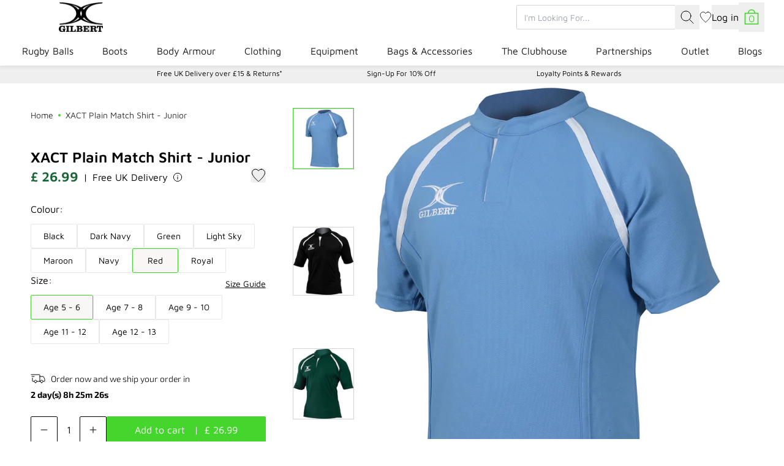

--- FILE ---
content_type: text/css;charset=utf-8
request_url: https://use.typekit.net/ckh4egx.css
body_size: 467
content:
/*
 * The Typekit service used to deliver this font or fonts for use on websites
 * is provided by Adobe and is subject to these Terms of Use
 * http://www.adobe.com/products/eulas/tou_typekit. For font license
 * information, see the list below.
 *
 * obvia:
 *   - http://typekit.com/eulas/00000000000000007735bd18
 *   - http://typekit.com/eulas/00000000000000007735bd1d
 *   - http://typekit.com/eulas/00000000000000007735bd20
 *
 * © 2009-2025 Adobe Systems Incorporated. All Rights Reserved.
 */
/*{"last_published":"2024-03-28 12:21:34 UTC"}*/

@import url("https://p.typekit.net/p.css?s=1&k=ckh4egx&ht=tk&f=39775.39778.39783&a=85823947&app=typekit&e=css");

@font-face {
font-family:"obvia";
src:url("https://use.typekit.net/af/44fcac/00000000000000007735bd18/30/l?primer=7cdcb44be4a7db8877ffa5c0007b8dd865b3bbc383831fe2ea177f62257a9191&fvd=n4&v=3") format("woff2"),url("https://use.typekit.net/af/44fcac/00000000000000007735bd18/30/d?primer=7cdcb44be4a7db8877ffa5c0007b8dd865b3bbc383831fe2ea177f62257a9191&fvd=n4&v=3") format("woff"),url("https://use.typekit.net/af/44fcac/00000000000000007735bd18/30/a?primer=7cdcb44be4a7db8877ffa5c0007b8dd865b3bbc383831fe2ea177f62257a9191&fvd=n4&v=3") format("opentype");
font-display:auto;font-style:normal;font-weight:400;font-stretch:normal;
}

@font-face {
font-family:"obvia";
src:url("https://use.typekit.net/af/8c3a4a/00000000000000007735bd1d/30/l?primer=7cdcb44be4a7db8877ffa5c0007b8dd865b3bbc383831fe2ea177f62257a9191&fvd=n5&v=3") format("woff2"),url("https://use.typekit.net/af/8c3a4a/00000000000000007735bd1d/30/d?primer=7cdcb44be4a7db8877ffa5c0007b8dd865b3bbc383831fe2ea177f62257a9191&fvd=n5&v=3") format("woff"),url("https://use.typekit.net/af/8c3a4a/00000000000000007735bd1d/30/a?primer=7cdcb44be4a7db8877ffa5c0007b8dd865b3bbc383831fe2ea177f62257a9191&fvd=n5&v=3") format("opentype");
font-display:auto;font-style:normal;font-weight:500;font-stretch:normal;
}

@font-face {
font-family:"obvia";
src:url("https://use.typekit.net/af/a9b63c/00000000000000007735bd20/30/l?primer=7cdcb44be4a7db8877ffa5c0007b8dd865b3bbc383831fe2ea177f62257a9191&fvd=n8&v=3") format("woff2"),url("https://use.typekit.net/af/a9b63c/00000000000000007735bd20/30/d?primer=7cdcb44be4a7db8877ffa5c0007b8dd865b3bbc383831fe2ea177f62257a9191&fvd=n8&v=3") format("woff"),url("https://use.typekit.net/af/a9b63c/00000000000000007735bd20/30/a?primer=7cdcb44be4a7db8877ffa5c0007b8dd865b3bbc383831fe2ea177f62257a9191&fvd=n8&v=3") format("opentype");
font-display:auto;font-style:normal;font-weight:800;font-stretch:normal;
}

.tk-obvia { font-family: "obvia",sans-serif; }


--- FILE ---
content_type: text/javascript
request_url: https://www.gilbertrugby.com/cdn/shop/t/52/assets/showPopup-DeHv5Se5.js
body_size: -658
content:
const e=o=>({show:!1,init(){const s=this.$refs[o.popup]||this.$root.querySelector(`${o.popup}`);this.$watch("show",p=>{p?s?.showModal():s?.close()})}});export{e as default};


--- FILE ---
content_type: text/javascript
request_url: https://js.smile.io/v1/smile-shopify.js?shop=gilbert-rugby-uk.myshopify.com
body_size: 820
content:
function loadSmileScript(e,t){var i=document,n=i.createElement("script");n.async=!1,n.defer=!0,n.src="https://js.smile.io/v1/"+e,t?n.type="module":n.setAttribute("nomodule",""),i.querySelector("head").appendChild(n)}window.__REACT_INTL_BYPASS_GLOBAL_CONTEXT__=!0,"noModule"in document.createElement("script")||loadSmileScript("runtime-879c8129205a3fda6614.legacy.js",!1),function(){var e=document.querySelector(".smile-shopify-init");if("fetch"in window&&e){var{channelKey:t,digest:i,customerAcceptsMarketing:n,customerEmail:a,customerFirstName:s,customerId:o,customerLastName:r,customerOrdersCount:l,customerTags:c,customerTotalSpent:m}=e.dataset,d=function(){var e="smile_ncet",t=new URLSearchParams(window.location.search).has("smile_no_cache"),i=(new Date).getTime();try{t&&sessionStorage.setItem(e,(i+9e5).toString());var n=sessionStorage.getItem(e);n&&((t=Number.parseInt(n)>i)||sessionStorage.removeItem(e))}catch(e){}return t}(),u=window.Shopify?window.Shopify.locale:null;window.__smile_ui_init_data__=fetch("https://platform.smile.io/smile_ui/exchange_tokens?channel_key="+encodeURIComponent(t),{headers:{Accept:"application/json"}}).then(function(e){return e.json()}).then(function(e){window.__smile_ui_publishable_key__=e.publishable_key;var t={Accept:"application/json","Content-Type":"application/json","Smile-Client":"smile-ui","X-Smile-Language":u,"X-Smile-Publishable-Key":e.publishable_key};i&&(window.__smile_ui_customer_data__=fetch("https://platform.smile.io/smile_ui/shopify/identify_customer",{method:"POST",headers:t,body:JSON.stringify({customer:{accepts_marketing:n,email:a,first_name:s,id:o,last_name:r,orders_count:l,tags:c,total_spent:m},digest:i})}).then(function(e){return e.json()}));var p=new URL("https://platform.smile.io/smile_ui/init");return p.searchParams.append("publishable_key",e.publishable_key),d&&p.searchParams.append("no_cache",d),fetch(p.toString(),{headers:t}).then(function(e){return e.json().then(function(t){return{data:t,headers:e.headers}})})})}}(),window.addEventListener("smile:load-async-script",function(e){loadSmileScript(e.detail,!0)}),"noModule"in document.createElement("script")?loadSmileScript("smile-lite-84d84fa5ee.js",!0):(loadSmileScript("smile-shopify-e952589940e2fe748032.modern.js",!0),loadSmileScript("vendor-8254d31e46af5341d7fa.modern.js",!0),loadSmileScript("smile-shopify-54d48dfd1ab675dad4af.legacy.js",!1),loadSmileScript("vendor-94ac4bd0647569887d13.legacy.js",!1));

--- FILE ---
content_type: text/javascript; charset=UTF-8
request_url: https://ping.fastsimon.com/post_load?store_id=6802276407&UUID=bd7a7576-3d7b-4529-add6-3b441db9f557
body_size: -120
content:
{"isp_token":"g01KF4WVWGX1728T0YW18AB0RF3"}

--- FILE ---
content_type: text/javascript
request_url: https://www.gilbertrugby.com/cdn/shop/t/52/assets/theme-BeHHTUoq.js
body_size: 25206
content:
const __vite__mapDeps=(i,m=__vite__mapDeps,d=(m.f||(m.f=["./announcement-bar-C8uzZyS-.js","./core-yLxMmMVl.js","./autoplay-B7pe-hXV.js","./blog-posts-faq-Cmn5kwP6.js","./utils-hz6noUQi.js","./blog-posts-size-guide-C2i3oHf6.js","./blog-posts-CJKX8nky.js","./customers-also-bought-C-I2ZnzV.js","./navigation-DeDrypyO.js","./create-element-if-not-defined-Ck3fV3vE.js","./scrollbar-BBy0WH1R.js","./klevu-recommendations-DbD3U9fr.js","./main-collection-BStPUV1R.js","./mobile-menu-DmVtwhQz.js","./orders-carousel-Dk48zhWS.js","./mousewheel-Boj5htBY.js","./pagination-D5COd8O3.js","./pdp-page-you-may-also-like-BKq4WboW.js","./product-collection-TYCt5iPl.js","./product-gallery-Bjmui0OH.js","./product-gallery-D0VieYOK.css","./product-images-CeZgc1l4.js","./scroll-to-D8sHadin.js","./search-dropdown-CBB0L9rq.js","./index-BU_0VzDK.js","./shopify-account-DWtmWjJ5.js","./shopify-cart-CrbVwXzD.js","./shopify-wishlist-BYxoz2I0.js","./teamsports-search-C5eruX76.js","./testimonials-slider-CIYhYsu4.js","./effect-fade-BlNtIIuh.js","./top-reviews-DwRqOACS.js","./you-may-also-like-gVaG0yji.js","./articleCarousel-Dw_izUXW.js","./blogPosts-Yzh6CvYd.js","./searchbar-hvbgVJDY.js","./swiper-C1I06GsS.js"])))=>i.map(i=>d[i]);
function jn(t){return t&&t.__esModule&&Object.prototype.hasOwnProperty.call(t,"default")?t.default:t}var Pt={exports:{}},Nn=Pt.exports,Ve;function Mn(){return Ve||(Ve=1,function(t,e){(function(r,n){t.exports=n()})(Nn,function(){return(()=>{var r={d:(v,g)=>{for(var y in g)r.o(g,y)&&!r.o(v,y)&&Object.defineProperty(v,y,{enumerable:!0,get:g[y]})},o:(v,g)=>Object.prototype.hasOwnProperty.call(v,g)},n={};function i(v,g){var y=Object.keys(v);if(Object.getOwnPropertySymbols){var P=Object.getOwnPropertySymbols(v);g&&(P=P.filter(function(j){return Object.getOwnPropertyDescriptor(v,j).enumerable})),y.push.apply(y,P)}return y}function o(v){for(var g=1;g<arguments.length;g++){var y=arguments[g]!=null?arguments[g]:{};g%2?i(Object(y),!0).forEach(function(P){a(v,P,y[P])}):Object.getOwnPropertyDescriptors?Object.defineProperties(v,Object.getOwnPropertyDescriptors(y)):i(Object(y)).forEach(function(P){Object.defineProperty(v,P,Object.getOwnPropertyDescriptor(y,P))})}return v}function a(v,g,y){return g in v?Object.defineProperty(v,g,{value:y,enumerable:!0,configurable:!0,writable:!0}):v[g]=y,v}r.d(n,{default:()=>w});var s="Sal was not initialised! Probably it is used in SSR.",u=`Your browser does not support IntersectionObserver!
Get a polyfill from here:
https://github.com/w3c/IntersectionObserver/tree/master/polyfill`,c={root:null,rootMargin:"0% 50%",threshold:.5,animateClassName:"sal-animate",disabledClassName:"sal-disabled",enterEventName:"sal:in",exitEventName:"sal:out",selector:"[data-sal]",once:!0,disabled:!1},l=[],f=null,m=function(v){v&&v!==c&&(c=o(o({},c),v))},b=function(v){v.classList.remove(c.animateClassName)},E=function(v,g){var y=new CustomEvent(v,{bubbles:!0,detail:g});g.target.dispatchEvent(y)},S=function(){document.body.classList.add(c.disabledClassName)},_=function(){f.disconnect(),f=null},O=function(){return c.disabled||typeof c.disabled=="function"&&c.disabled()},A=function(v,g){v.forEach(function(y){var P=y.target,j=P.dataset.salRepeat!==void 0,H=P.dataset.salOnce!==void 0,yt=j||!(H||c.once);y.intersectionRatio>=c.threshold?(function(z){z.target.classList.add(c.animateClassName),E(c.enterEventName,z)}(y),yt||g.unobserve(P)):yt&&function(z){b(z.target),E(c.exitEventName,z)}(y)})},R=function(){var v=[].filter.call(document.querySelectorAll(c.selector),function(g){return!function(y){return y.classList.contains(c.animateClassName)}(g,c.animateClassName)});return v.forEach(function(g){return f.observe(g)}),v},D=function(){S(),_()},x=function(){document.body.classList.remove(c.disabledClassName),f=new IntersectionObserver(A,{root:c.root,rootMargin:c.rootMargin,threshold:c.threshold}),l=R()},d=function(){var v=arguments.length>0&&arguments[0]!==void 0?arguments[0]:{};_(),Array.from(document.querySelectorAll(c.selector)).forEach(b),m(v),x()},p=function(){var v=R();l.push(v)};const w=function(){var v=arguments.length>0&&arguments[0]!==void 0?arguments[0]:c;if(m(v),typeof window>"u")return console.warn(s),{elements:l,disable:D,enable:x,reset:d,update:p};if(!window.IntersectionObserver)throw S(),Error(u);return O()?S():x(),{elements:l,disable:D,enable:x,reset:d,update:p}};return n.default})()})}(Pt)),Pt.exports}var Fn=Mn();const kn=jn(Fn),$n="modulepreload",Vn=function(t,e){return new URL(t,e).href},Be={},h=function(e,r,n){let i=Promise.resolve();if(r&&r.length>0){let c=function(l){return Promise.all(l.map(f=>Promise.resolve(f).then(m=>({status:"fulfilled",value:m}),m=>({status:"rejected",reason:m}))))};const a=document.getElementsByTagName("link"),s=document.querySelector("meta[property=csp-nonce]"),u=s?.nonce||s?.getAttribute("nonce");i=c(r.map(l=>{if(l=Vn(l,n),l in Be)return;Be[l]=!0;const f=l.endsWith(".css"),m=f?'[rel="stylesheet"]':"";if(n)for(let E=a.length-1;E>=0;E--){const S=a[E];if(S.href===l&&(!f||S.rel==="stylesheet"))return}else if(document.querySelector(`link[href="${l}"]${m}`))return;const b=document.createElement("link");if(b.rel=f?"stylesheet":$n,f||(b.as="script"),b.crossOrigin="",b.href=l,u&&b.setAttribute("nonce",u),document.head.appendChild(b),f)return new Promise((E,S)=>{b.addEventListener("load",E),b.addEventListener("error",()=>S(new Error(`Unable to preload CSS for ${l}`)))})}))}function o(a){const s=new Event("vite:preloadError",{cancelable:!0});if(s.payload=a,window.dispatchEvent(s),!s.defaultPrevented)throw a}return i.then(a=>{for(const s of a||[])s.status==="rejected"&&o(s.reason);return e().catch(o)})};function qe({query:t}){const e=window.matchMedia(t);return new Promise(function(r){e.matches?r(!0):e.addEventListener("change",r,{once:!0})})}function Ke({element:t}){return new Promise(function(e){const r=new window.IntersectionObserver(async function(n){for(const i of n)if(i.isIntersecting){r.disconnect(),e(!0);break}});r.observe(t)})}function He(){return new Promise(function(t){"requestIdleCallback"in window?window.requestIdleCallback(t):setTimeout(t,200)})}const Bn=Object.fromEntries(Object.entries(Object.assign({"../islands/accordion-items.js":()=>h(()=>import("./accordion-items-BCLEr9Pj.js"),[],import.meta.url),"../islands/accordion-list.js":()=>h(()=>import("./accordion-list-C5wH3-w5.js"),[],import.meta.url),"../islands/announcement-bar.js":()=>h(()=>import("./announcement-bar-C8uzZyS-.js"),__vite__mapDeps([0,1,2]),import.meta.url),"../islands/availability-countdown.js":()=>h(()=>import("./availability-countdown-B7b50BWH.js"),[],import.meta.url),"../islands/blog-posts-faq.js":()=>h(()=>import("./blog-posts-faq-Cmn5kwP6.js"),__vite__mapDeps([3,4]),import.meta.url),"../islands/blog-posts-size-guide.js":()=>h(()=>import("./blog-posts-size-guide-C2i3oHf6.js"),__vite__mapDeps([5,4]),import.meta.url),"../islands/blog-posts.js":()=>h(()=>import("./blog-posts-CJKX8nky.js"),__vite__mapDeps([6,4]),import.meta.url),"../islands/cookie-banner.js":()=>h(()=>import("./cookie-banner-BqpiZ0c-.js"),[],import.meta.url),"../islands/customers-also-bought.js":()=>h(()=>import("./customers-also-bought-C-I2ZnzV.js"),__vite__mapDeps([7,1,8,9,10,11]),import.meta.url),"../islands/frequently-asked-questions.js":()=>h(()=>import("./frequently-asked-questions-BWweQuDE.js"),[],import.meta.url),"../islands/hero-parallax.js":()=>h(()=>import("./hero-parallax-C2K4Hs3d.js"),[],import.meta.url),"../islands/localization-form.js":()=>h(()=>import("./localization-form-ss8t9lfv.js"),[],import.meta.url),"../islands/main-collection.js":()=>h(()=>import("./main-collection-BStPUV1R.js"),__vite__mapDeps([12,4]),import.meta.url),"../islands/mobile-menu.js":()=>h(()=>import("./mobile-menu-DmVtwhQz.js"),__vite__mapDeps([13,4]),import.meta.url),"../islands/orders-carousel.js":()=>h(()=>import("./orders-carousel-Dk48zhWS.js"),__vite__mapDeps([14,1,15,16,9]),import.meta.url),"../islands/overlay.js":()=>h(()=>import("./overlay-KzUZPm3e.js"),[],import.meta.url),"../islands/pdp-page-you-may-also-like.js":()=>h(()=>import("./pdp-page-you-may-also-like-BKq4WboW.js"),__vite__mapDeps([17,1,8,9,4]),import.meta.url),"../islands/predictive-search.js":()=>h(()=>import("./predictive-search-Bp398l_U.js"),[],import.meta.url),"../islands/price-range.js":()=>h(()=>import("./price-range-BLarvP9i.js"),[],import.meta.url),"../islands/product-collection.js":()=>h(()=>import("./product-collection-TYCt5iPl.js"),__vite__mapDeps([18,1,8,9,10]),import.meta.url),"../islands/product-gallery.js":()=>h(()=>import("./product-gallery-Bjmui0OH.js"),__vite__mapDeps([19,1,8,9,16,20]),import.meta.url),"../islands/product-images.js":()=>h(()=>import("./product-images-CeZgc1l4.js"),__vite__mapDeps([21,1,8,9]),import.meta.url),"../islands/product-reviews.js":()=>h(()=>import("./product-reviews-1gnJSYv9.js"),[],import.meta.url),"../islands/reviews-overview.js":()=>h(()=>import("./reviews-overview-DF2wGsVz.js"),[],import.meta.url),"../islands/scroll-to.js":()=>h(()=>import("./scroll-to-D8sHadin.js"),__vite__mapDeps([22,4]),import.meta.url),"../islands/search-dropdown.js":()=>h(()=>import("./search-dropdown-CBB0L9rq.js"),__vite__mapDeps([23,24,4]),import.meta.url),"../islands/shopify-account.js":()=>h(()=>import("./shopify-account-DWtmWjJ5.js"),__vite__mapDeps([25,4]),import.meta.url),"../islands/shopify-cart.js":()=>h(()=>import("./shopify-cart-CrbVwXzD.js"),__vite__mapDeps([26,4,1]),import.meta.url),"../islands/shopify-drawers.js":()=>h(()=>import("./shopify-drawers-DwPx5DuT.js"),[],import.meta.url),"../islands/shopify-wishlist.ts":()=>h(()=>import("./shopify-wishlist-BYxoz2I0.js"),__vite__mapDeps([27,4]),import.meta.url),"../islands/teamsports-search.js":()=>h(()=>import("./teamsports-search-C5eruX76.js"),__vite__mapDeps([28,24,4]),import.meta.url),"../islands/testimonials-slider.js":()=>h(()=>import("./testimonials-slider-CIYhYsu4.js"),__vite__mapDeps([29,1,16,9,2,30]),import.meta.url),"../islands/top-reviews.js":()=>h(()=>import("./top-reviews-DwRqOACS.js"),__vite__mapDeps([31,1,16,9,2,30]),import.meta.url),"../islands/video-player.js":()=>h(()=>import("./video-player-d-pEiNBU.js"),[],import.meta.url),"../islands/you-may-also-like.js":()=>h(()=>import("./you-may-also-like-gVaG0yji.js"),__vite__mapDeps([32,1,8,9,11]),import.meta.url),"../islands/zendesk-nonfloat-button.js":()=>h(()=>import("./zendesk-nonfloat-button-B9N_dQjU.js"),[],import.meta.url)})).map(([t,e])=>[t.replace("../islands/","").replace(".js","").replace(".ts",""),e])),qn=Object.fromEntries(Object.entries(Object.assign({"../components/accountAddress.ts":()=>h(()=>import("./accountAddress-BYrf2uJi.js"),[],import.meta.url),"../components/articleCarousel.ts":()=>h(()=>import("./articleCarousel-Dw_izUXW.js"),__vite__mapDeps([33,4]),import.meta.url),"../components/articleContentRelocate.ts":()=>h(()=>import("./articleContentRelocate-qm9aTcC1.js"),[],import.meta.url),"../components/awaitParent.ts":()=>h(()=>import("./awaitParent-CrMoRX0U.js"),[],import.meta.url),"../components/blogPosts.ts":()=>h(()=>import("./blogPosts-Yzh6CvYd.js"),__vite__mapDeps([34,4]),import.meta.url),"../components/body.ts":()=>h(()=>import("./body-D94NDxj_.js"),[],import.meta.url),"../components/bulkPanel.ts":()=>h(()=>import("./bulkPanel-C1I_tuwQ.js"),[],import.meta.url),"../components/collectionCarousel.ts":()=>h(()=>import("./collectionCarousel-B_vmVe8z.js"),[],import.meta.url),"../components/counter.ts":()=>h(()=>import("./counter-AuPqWEd4.js"),[],import.meta.url),"../components/deliveryCountdown.ts":()=>h(()=>import("./deliveryCountdown-zTv80GzE.js"),[],import.meta.url),"../components/depthParallax.ts":()=>h(()=>import("./depthParallax-NyIi4oUq.js"),[],import.meta.url),"../components/galleryMosaic.ts":()=>h(()=>import("./galleryMosaic-Cd5FwHy3.js"),[],import.meta.url),"../components/iframeFormFix.ts":()=>h(()=>import("./iframeFormFix-Dk_4uRhA.js"),[],import.meta.url),"../components/imgHoverTrack.ts":()=>h(()=>import("./imgHoverTrack-D_gMp5jk.js"),[],import.meta.url),"../components/instafeed.ts":()=>h(()=>import("./instafeed-CdTPpbOM.js"),[],import.meta.url),"../components/lastSchool.ts":()=>h(()=>import("./lastSchool-CvyIjUHT.js"),[],import.meta.url),"../components/linkInBio.ts":()=>h(()=>import("./linkInBio-ZDAIsSTn.js"),[],import.meta.url),"../components/otherProduct.ts":()=>h(()=>import("./otherProduct-BDEAWSCn.js"),[],import.meta.url),"../components/product.ts":()=>h(()=>import("./product-D4dXR_S6.js"),[],import.meta.url),"../components/productStickyDetails.ts":()=>h(()=>import("./productStickyDetails-CsP00SlY.js"),[],import.meta.url),"../components/searchbar.ts":()=>h(()=>import("./searchbar-hvbgVJDY.js"),__vite__mapDeps([35,24]),import.meta.url),"../components/showPopup.ts":()=>h(()=>import("./showPopup-DeHv5Se5.js"),[],import.meta.url),"../components/sizeGuideTable.ts":()=>h(()=>import("./sizeGuideTable-Cb76dbk-.js"),[],import.meta.url),"../components/storeLastSchool.ts":()=>h(()=>import("./storeLastSchool-BFN4MuwE.js"),[],import.meta.url),"../components/swiper.ts":()=>h(()=>import("./swiper-C1I06GsS.js"),__vite__mapDeps([36,1,15,8,9,16,10,2,30]),import.meta.url),"../components/variantGridImgSwapper.ts":()=>h(()=>import("./variantGridImgSwapper-_5vk9FjH.js"),[],import.meta.url),"../components/videoPopup.ts":()=>h(()=>import("./videoPopup-M6RhCdj6.js"),[],import.meta.url)})).map(([t,e])=>[t.replace("../components/","").replace(".js","").replace(".ts",""),e]));let Jt=[];function Kn(t){const e=new window.MutationObserver(n=>{for(let i=0;i<n.length;i++){const{addedNodes:o}=n[i];for(let a=0;a<o.length;a++){const s=o[a];s.nodeType===1&&r(s)}}});async function r(n){const i=n.tagName.toLowerCase(),o=i;if(/-/.test(i)&&t[o]){n.hasAttribute("client:visible")&&await Ke({element:n});const u=n.getAttribute("client:media");u&&await qe({query:u}),n.hasAttribute("client:idle")&&await He(),t[o]()}else if(window.Alpine){const c=(n.getAttribute("x-data")||"").trim().split("(")[0].trim();if(n.hasAttribute("x-ignore")&&!n.hasAttribute("x-keep-ignore")){n.hasAttribute("client:visible")&&await Ke({element:n});const l=n.getAttribute("client:media");l&&await qe({query:l}),n.hasAttribute("client:idle")&&await He();const f=[c];n.querySelectorAll("[x-data]").forEach(E=>{const S=(E.getAttribute("x-data")||"").trim();if(S.length>0&&S[0]!="{"){const _=S.split("(")[0].trim();_.length>0&&!f.includes(_)&&f.push(_)}});const m={};f.forEach(E=>{E.length>0&&!Jt.includes(E)&&(m[E]=qn[E]())});const b=await Promise.all(Object.values(m));Object.keys(m).forEach((E,S)=>{const _=b[S]?.default;_&&!Jt.includes(E)&&(Alpine.data(E,_),Jt.push(E))}),n.removeAttribute("x-ignore"),n._x_ignore=!1,Alpine.initTree(n)}}let s=n.firstElementChild;for(;s;)r(s),s=s.nextElementSibling}r(document.body),e.observe(document.body,{childList:!0,subtree:!0})}var te=!1,ee=!1,J=[],re=-1;function Hn(t){zn(t)}function zn(t){J.includes(t)||J.push(t),Un()}function Wn(t){let e=J.indexOf(t);e!==-1&&e>re&&J.splice(e,1)}function Un(){!ee&&!te&&(te=!0,queueMicrotask(Jn))}function Jn(){te=!1,ee=!0;for(let t=0;t<J.length;t++)J[t](),re=t;J.length=0,re=-1,ee=!1}var it,tt,ot,pr,ne=!0;function Gn(t){ne=!1,t(),ne=!0}function Yn(t){it=t.reactive,ot=t.release,tt=e=>t.effect(e,{scheduler:r=>{ne?Hn(r):r()}}),pr=t.raw}function ze(t){tt=t}function Zn(t){let e=()=>{};return[n=>{let i=tt(n);return t._x_effects||(t._x_effects=new Set,t._x_runEffects=()=>{t._x_effects.forEach(o=>o())}),t._x_effects.add(i),e=()=>{i!==void 0&&(t._x_effects.delete(i),ot(i))},i},()=>{e()}]}function _r(t,e){let r=!0,n,i=tt(()=>{let o=t();JSON.stringify(o),r?n=o:queueMicrotask(()=>{e(o,n),n=o}),r=!1});return()=>ot(i)}var hr=[],mr=[],vr=[];function Xn(t){vr.push(t)}function be(t,e){typeof e=="function"?(t._x_cleanups||(t._x_cleanups=[]),t._x_cleanups.push(e)):(e=t,mr.push(e))}function gr(t){hr.push(t)}function br(t,e,r){t._x_attributeCleanups||(t._x_attributeCleanups={}),t._x_attributeCleanups[e]||(t._x_attributeCleanups[e]=[]),t._x_attributeCleanups[e].push(r)}function yr(t,e){t._x_attributeCleanups&&Object.entries(t._x_attributeCleanups).forEach(([r,n])=>{(e===void 0||e.includes(r))&&(n.forEach(i=>i()),delete t._x_attributeCleanups[r])})}function Qn(t){for(t._x_effects?.forEach(Wn);t._x_cleanups?.length;)t._x_cleanups.pop()()}var ye=new MutationObserver(Oe),we=!1;function Ee(){ye.observe(document,{subtree:!0,childList:!0,attributes:!0,attributeOldValue:!0}),we=!0}function wr(){ti(),ye.disconnect(),we=!1}var ct=[];function ti(){let t=ye.takeRecords();ct.push(()=>t.length>0&&Oe(t));let e=ct.length;queueMicrotask(()=>{if(ct.length===e)for(;ct.length>0;)ct.shift()()})}function I(t){if(!we)return t();wr();let e=t();return Ee(),e}var xe=!1,Dt=[];function ei(){xe=!0}function ri(){xe=!1,Oe(Dt),Dt=[]}function Oe(t){if(xe){Dt=Dt.concat(t);return}let e=[],r=new Set,n=new Map,i=new Map;for(let o=0;o<t.length;o++)if(!t[o].target._x_ignoreMutationObserver&&(t[o].type==="childList"&&(t[o].removedNodes.forEach(a=>{a.nodeType===1&&a._x_marker&&r.add(a)}),t[o].addedNodes.forEach(a=>{if(a.nodeType===1){if(r.has(a)){r.delete(a);return}a._x_marker||e.push(a)}})),t[o].type==="attributes")){let a=t[o].target,s=t[o].attributeName,u=t[o].oldValue,c=()=>{n.has(a)||n.set(a,[]),n.get(a).push({name:s,value:a.getAttribute(s)})},l=()=>{i.has(a)||i.set(a,[]),i.get(a).push(s)};a.hasAttribute(s)&&u===null?c():a.hasAttribute(s)?(l(),c()):l()}i.forEach((o,a)=>{yr(a,o)}),n.forEach((o,a)=>{hr.forEach(s=>s(a,o))});for(let o of r)e.some(a=>a.contains(o))||mr.forEach(a=>a(o));for(let o of e)o.isConnected&&vr.forEach(a=>a(o));e=null,r=null,n=null,i=null}function Er(t){return gt(rt(t))}function vt(t,e,r){return t._x_dataStack=[e,...rt(r||t)],()=>{t._x_dataStack=t._x_dataStack.filter(n=>n!==e)}}function rt(t){return t._x_dataStack?t._x_dataStack:typeof ShadowRoot=="function"&&t instanceof ShadowRoot?rt(t.host):t.parentNode?rt(t.parentNode):[]}function gt(t){return new Proxy({objects:t},ni)}var ni={ownKeys({objects:t}){return Array.from(new Set(t.flatMap(e=>Object.keys(e))))},has({objects:t},e){return e==Symbol.unscopables?!1:t.some(r=>Object.prototype.hasOwnProperty.call(r,e)||Reflect.has(r,e))},get({objects:t},e,r){return e=="toJSON"?ii:Reflect.get(t.find(n=>Reflect.has(n,e))||{},e,r)},set({objects:t},e,r,n){const i=t.find(a=>Object.prototype.hasOwnProperty.call(a,e))||t[t.length-1],o=Object.getOwnPropertyDescriptor(i,e);return o?.set&&o?.get?o.set.call(n,r)||!0:Reflect.set(i,e,r)}};function ii(){return Reflect.ownKeys(this).reduce((e,r)=>(e[r]=Reflect.get(this,r),e),{})}function xr(t){let e=n=>typeof n=="object"&&!Array.isArray(n)&&n!==null,r=(n,i="")=>{Object.entries(Object.getOwnPropertyDescriptors(n)).forEach(([o,{value:a,enumerable:s}])=>{if(s===!1||a===void 0||typeof a=="object"&&a!==null&&a.__v_skip)return;let u=i===""?o:`${i}.${o}`;typeof a=="object"&&a!==null&&a._x_interceptor?n[o]=a.initialize(t,u,o):e(a)&&a!==n&&!(a instanceof Element)&&r(a,u)})};return r(t)}function Or(t,e=()=>{}){let r={initialValue:void 0,_x_interceptor:!0,initialize(n,i,o){return t(this.initialValue,()=>oi(n,i),a=>ie(n,i,a),i,o)}};return e(r),n=>{if(typeof n=="object"&&n!==null&&n._x_interceptor){let i=r.initialize.bind(r);r.initialize=(o,a,s)=>{let u=n.initialize(o,a,s);return r.initialValue=u,i(o,a,s)}}else r.initialValue=n;return r}}function oi(t,e){return e.split(".").reduce((r,n)=>r[n],t)}function ie(t,e,r){if(typeof e=="string"&&(e=e.split(".")),e.length===1)t[e[0]]=r;else{if(e.length===0)throw error;return t[e[0]]||(t[e[0]]={}),ie(t[e[0]],e.slice(1),r)}}var Ar={};function F(t,e){Ar[t]=e}function oe(t,e){let r=ai(e);return Object.entries(Ar).forEach(([n,i])=>{Object.defineProperty(t,`$${n}`,{get(){return i(e,r)},enumerable:!1})}),t}function ai(t){let[e,r]=Cr(t),n={interceptor:Or,...e};return be(t,r),n}function si(t,e,r,...n){try{return r(...n)}catch(i){mt(i,t,e)}}function mt(t,e,r=void 0){t=Object.assign(t??{message:"No error message given."},{el:e,expression:r}),console.warn(`Alpine Expression Error: ${t.message}

${r?'Expression: "'+r+`"

`:""}`,e),setTimeout(()=>{throw t},0)}var It=!0;function Sr(t){let e=It;It=!1;let r=t();return It=e,r}function G(t,e,r={}){let n;return L(t,e)(i=>n=i,r),n}function L(...t){return Tr(...t)}var Tr=Pr;function ui(t){Tr=t}function Pr(t,e){let r={};oe(r,t);let n=[r,...rt(t)],i=typeof e=="function"?ci(n,e):fi(n,e,t);return si.bind(null,t,e,i)}function ci(t,e){return(r=()=>{},{scope:n={},params:i=[]}={})=>{let o=e.apply(gt([n,...t]),i);Lt(r,o)}}var Gt={};function li(t,e){if(Gt[t])return Gt[t];let r=Object.getPrototypeOf(async function(){}).constructor,n=/^[\n\s]*if.*\(.*\)/.test(t.trim())||/^(let|const)\s/.test(t.trim())?`(async()=>{ ${t} })()`:t,o=(()=>{try{let a=new r(["__self","scope"],`with (scope) { __self.result = ${n} }; __self.finished = true; return __self.result;`);return Object.defineProperty(a,"name",{value:`[Alpine] ${t}`}),a}catch(a){return mt(a,e,t),Promise.resolve()}})();return Gt[t]=o,o}function fi(t,e,r){let n=li(e,r);return(i=()=>{},{scope:o={},params:a=[]}={})=>{n.result=void 0,n.finished=!1;let s=gt([o,...t]);if(typeof n=="function"){let u=n(n,s).catch(c=>mt(c,r,e));n.finished?(Lt(i,n.result,s,a,r),n.result=void 0):u.then(c=>{Lt(i,c,s,a,r)}).catch(c=>mt(c,r,e)).finally(()=>n.result=void 0)}}}function Lt(t,e,r,n,i){if(It&&typeof e=="function"){let o=e.apply(r,n);o instanceof Promise?o.then(a=>Lt(t,a,r,n)).catch(a=>mt(a,i,e)):t(o)}else typeof e=="object"&&e instanceof Promise?e.then(o=>t(o)):t(e)}var Ae="x-";function at(t=""){return Ae+t}function di(t){Ae=t}var jt={};function C(t,e){return jt[t]=e,{before(r){if(!jt[r]){console.warn(String.raw`Cannot find directive \`${r}\`. \`${t}\` will use the default order of execution`);return}const n=U.indexOf(r);U.splice(n>=0?n:U.indexOf("DEFAULT"),0,t)}}}function pi(t){return Object.keys(jt).includes(t)}function Se(t,e,r){if(e=Array.from(e),t._x_virtualDirectives){let o=Object.entries(t._x_virtualDirectives).map(([s,u])=>({name:s,value:u})),a=Ir(o);o=o.map(s=>a.find(u=>u.name===s.name)?{name:`x-bind:${s.name}`,value:`"${s.value}"`}:s),e=e.concat(o)}let n={};return e.map(jr((o,a)=>n[o]=a)).filter(Mr).map(mi(n,r)).sort(vi).map(o=>hi(t,o))}function Ir(t){return Array.from(t).map(jr()).filter(e=>!Mr(e))}var ae=!1,pt=new Map,Rr=Symbol();function _i(t){ae=!0;let e=Symbol();Rr=e,pt.set(e,[]);let r=()=>{for(;pt.get(e).length;)pt.get(e).shift()();pt.delete(e)},n=()=>{ae=!1,r()};t(r),n()}function Cr(t){let e=[],r=s=>e.push(s),[n,i]=Zn(t);return e.push(i),[{Alpine:bt,effect:n,cleanup:r,evaluateLater:L.bind(L,t),evaluate:G.bind(G,t)},()=>e.forEach(s=>s())]}function hi(t,e){let r=()=>{},n=jt[e.type]||r,[i,o]=Cr(t);br(t,e.original,o);let a=()=>{t._x_ignore||t._x_ignoreSelf||(n.inline&&n.inline(t,e,i),n=n.bind(n,t,e,i),ae?pt.get(Rr).push(n):n())};return a.runCleanups=o,a}var Dr=(t,e)=>({name:r,value:n})=>(r.startsWith(t)&&(r=r.replace(t,e)),{name:r,value:n}),Lr=t=>t;function jr(t=()=>{}){return({name:e,value:r})=>{let{name:n,value:i}=Nr.reduce((o,a)=>a(o),{name:e,value:r});return n!==e&&t(n,e),{name:n,value:i}}}var Nr=[];function Te(t){Nr.push(t)}function Mr({name:t}){return Fr().test(t)}var Fr=()=>new RegExp(`^${Ae}([^:^.]+)\\b`);function mi(t,e){return({name:r,value:n})=>{let i=r.match(Fr()),o=r.match(/:([a-zA-Z0-9\-_:]+)/),a=r.match(/\.[^.\]]+(?=[^\]]*$)/g)||[],s=e||t[r]||r;return{type:i?i[1]:null,value:o?o[1]:null,modifiers:a.map(u=>u.replace(".","")),expression:n,original:s}}}var se="DEFAULT",U=["ignore","ref","data","id","anchor","bind","init","for","model","modelable","transition","show","if",se,"teleport"];function vi(t,e){let r=U.indexOf(t.type)===-1?se:t.type,n=U.indexOf(e.type)===-1?se:e.type;return U.indexOf(r)-U.indexOf(n)}function _t(t,e,r={}){t.dispatchEvent(new CustomEvent(e,{detail:r,bubbles:!0,composed:!0,cancelable:!0}))}function X(t,e){if(typeof ShadowRoot=="function"&&t instanceof ShadowRoot){Array.from(t.children).forEach(i=>X(i,e));return}let r=!1;if(e(t,()=>r=!0),r)return;let n=t.firstElementChild;for(;n;)X(n,e),n=n.nextElementSibling}function N(t,...e){console.warn(`Alpine Warning: ${t}`,...e)}var We=!1;function gi(){We&&N("Alpine has already been initialized on this page. Calling Alpine.start() more than once can cause problems."),We=!0,document.body||N("Unable to initialize. Trying to load Alpine before `<body>` is available. Did you forget to add `defer` in Alpine's `<script>` tag?"),_t(document,"alpine:init"),_t(document,"alpine:initializing"),Ee(),Xn(e=>$(e,X)),be(e=>ut(e)),gr((e,r)=>{Se(e,r).forEach(n=>n())});let t=e=>!kt(e.parentElement,!0);Array.from(document.querySelectorAll(Vr().join(","))).filter(t).forEach(e=>{$(e)}),_t(document,"alpine:initialized"),setTimeout(()=>{Ei()})}var Pe=[],kr=[];function $r(){return Pe.map(t=>t())}function Vr(){return Pe.concat(kr).map(t=>t())}function Br(t){Pe.push(t)}function qr(t){kr.push(t)}function kt(t,e=!1){return st(t,r=>{if((e?Vr():$r()).some(i=>r.matches(i)))return!0})}function st(t,e){if(t){if(e(t))return t;if(t._x_teleportBack&&(t=t._x_teleportBack),!!t.parentElement)return st(t.parentElement,e)}}function bi(t){return $r().some(e=>t.matches(e))}var Kr=[];function yi(t){Kr.push(t)}var wi=1;function $(t,e=X,r=()=>{}){st(t,n=>n._x_ignore)||_i(()=>{e(t,(n,i)=>{n._x_marker||(r(n,i),Kr.forEach(o=>o(n,i)),Se(n,n.attributes).forEach(o=>o()),n._x_ignore||(n._x_marker=wi++),n._x_ignore&&i())})})}function ut(t,e=X){e(t,r=>{Qn(r),yr(r),delete r._x_marker})}function Ei(){[["ui","dialog",["[x-dialog], [x-popover]"]],["anchor","anchor",["[x-anchor]"]],["sort","sort",["[x-sort]"]]].forEach(([e,r,n])=>{pi(r)||n.some(i=>{if(document.querySelector(i))return N(`found "${i}", but missing ${e} plugin`),!0})})}var ue=[],Ie=!1;function Re(t=()=>{}){return queueMicrotask(()=>{Ie||setTimeout(()=>{ce()})}),new Promise(e=>{ue.push(()=>{t(),e()})})}function ce(){for(Ie=!1;ue.length;)ue.shift()()}function xi(){Ie=!0}function Ce(t,e){return Array.isArray(e)?Ue(t,e.join(" ")):typeof e=="object"&&e!==null?Oi(t,e):typeof e=="function"?Ce(t,e()):Ue(t,e)}function Ue(t,e){let r=i=>i.split(" ").filter(o=>!t.classList.contains(o)).filter(Boolean),n=i=>(t.classList.add(...i),()=>{t.classList.remove(...i)});return e=e===!0?e="":e||"",n(r(e))}function Oi(t,e){let r=s=>s.split(" ").filter(Boolean),n=Object.entries(e).flatMap(([s,u])=>u?r(s):!1).filter(Boolean),i=Object.entries(e).flatMap(([s,u])=>u?!1:r(s)).filter(Boolean),o=[],a=[];return i.forEach(s=>{t.classList.contains(s)&&(t.classList.remove(s),a.push(s))}),n.forEach(s=>{t.classList.contains(s)||(t.classList.add(s),o.push(s))}),()=>{a.forEach(s=>t.classList.add(s)),o.forEach(s=>t.classList.remove(s))}}function $t(t,e){return typeof e=="object"&&e!==null?Ai(t,e):Si(t,e)}function Ai(t,e){let r={};return Object.entries(e).forEach(([n,i])=>{r[n]=t.style[n],n.startsWith("--")||(n=Ti(n)),t.style.setProperty(n,i)}),setTimeout(()=>{t.style.length===0&&t.removeAttribute("style")}),()=>{$t(t,r)}}function Si(t,e){let r=t.getAttribute("style",e);return t.setAttribute("style",e),()=>{t.setAttribute("style",r||"")}}function Ti(t){return t.replace(/([a-z])([A-Z])/g,"$1-$2").toLowerCase()}function le(t,e=()=>{}){let r=!1;return function(){r?e.apply(this,arguments):(r=!0,t.apply(this,arguments))}}C("transition",(t,{value:e,modifiers:r,expression:n},{evaluate:i})=>{typeof n=="function"&&(n=i(n)),n!==!1&&(!n||typeof n=="boolean"?Ii(t,r,e):Pi(t,n,e))});function Pi(t,e,r){Hr(t,Ce,""),{enter:i=>{t._x_transition.enter.during=i},"enter-start":i=>{t._x_transition.enter.start=i},"enter-end":i=>{t._x_transition.enter.end=i},leave:i=>{t._x_transition.leave.during=i},"leave-start":i=>{t._x_transition.leave.start=i},"leave-end":i=>{t._x_transition.leave.end=i}}[r](e)}function Ii(t,e,r){Hr(t,$t);let n=!e.includes("in")&&!e.includes("out")&&!r,i=n||e.includes("in")||["enter"].includes(r),o=n||e.includes("out")||["leave"].includes(r);e.includes("in")&&!n&&(e=e.filter((O,A)=>A<e.indexOf("out"))),e.includes("out")&&!n&&(e=e.filter((O,A)=>A>e.indexOf("out")));let a=!e.includes("opacity")&&!e.includes("scale"),s=a||e.includes("opacity"),u=a||e.includes("scale"),c=s?0:1,l=u?lt(e,"scale",95)/100:1,f=lt(e,"delay",0)/1e3,m=lt(e,"origin","center"),b="opacity, transform",E=lt(e,"duration",150)/1e3,S=lt(e,"duration",75)/1e3,_="cubic-bezier(0.4, 0.0, 0.2, 1)";i&&(t._x_transition.enter.during={transformOrigin:m,transitionDelay:`${f}s`,transitionProperty:b,transitionDuration:`${E}s`,transitionTimingFunction:_},t._x_transition.enter.start={opacity:c,transform:`scale(${l})`},t._x_transition.enter.end={opacity:1,transform:"scale(1)"}),o&&(t._x_transition.leave.during={transformOrigin:m,transitionDelay:`${f}s`,transitionProperty:b,transitionDuration:`${S}s`,transitionTimingFunction:_},t._x_transition.leave.start={opacity:1,transform:"scale(1)"},t._x_transition.leave.end={opacity:c,transform:`scale(${l})`})}function Hr(t,e,r={}){t._x_transition||(t._x_transition={enter:{during:r,start:r,end:r},leave:{during:r,start:r,end:r},in(n=()=>{},i=()=>{}){fe(t,e,{during:this.enter.during,start:this.enter.start,end:this.enter.end},n,i)},out(n=()=>{},i=()=>{}){fe(t,e,{during:this.leave.during,start:this.leave.start,end:this.leave.end},n,i)}})}window.Element.prototype._x_toggleAndCascadeWithTransitions=function(t,e,r,n){const i=document.visibilityState==="visible"?requestAnimationFrame:setTimeout;let o=()=>i(r);if(e){t._x_transition&&(t._x_transition.enter||t._x_transition.leave)?t._x_transition.enter&&(Object.entries(t._x_transition.enter.during).length||Object.entries(t._x_transition.enter.start).length||Object.entries(t._x_transition.enter.end).length)?t._x_transition.in(r):o():t._x_transition?t._x_transition.in(r):o();return}t._x_hidePromise=t._x_transition?new Promise((a,s)=>{t._x_transition.out(()=>{},()=>a(n)),t._x_transitioning&&t._x_transitioning.beforeCancel(()=>s({isFromCancelledTransition:!0}))}):Promise.resolve(n),queueMicrotask(()=>{let a=zr(t);a?(a._x_hideChildren||(a._x_hideChildren=[]),a._x_hideChildren.push(t)):i(()=>{let s=u=>{let c=Promise.all([u._x_hidePromise,...(u._x_hideChildren||[]).map(s)]).then(([l])=>l?.());return delete u._x_hidePromise,delete u._x_hideChildren,c};s(t).catch(u=>{if(!u.isFromCancelledTransition)throw u})})})};function zr(t){let e=t.parentNode;if(e)return e._x_hidePromise?e:zr(e)}function fe(t,e,{during:r,start:n,end:i}={},o=()=>{},a=()=>{}){if(t._x_transitioning&&t._x_transitioning.cancel(),Object.keys(r).length===0&&Object.keys(n).length===0&&Object.keys(i).length===0){o(),a();return}let s,u,c;Ri(t,{start(){s=e(t,n)},during(){u=e(t,r)},before:o,end(){s(),c=e(t,i)},after:a,cleanup(){u(),c()}})}function Ri(t,e){let r,n,i,o=le(()=>{I(()=>{r=!0,n||e.before(),i||(e.end(),ce()),e.after(),t.isConnected&&e.cleanup(),delete t._x_transitioning})});t._x_transitioning={beforeCancels:[],beforeCancel(a){this.beforeCancels.push(a)},cancel:le(function(){for(;this.beforeCancels.length;)this.beforeCancels.shift()();o()}),finish:o},I(()=>{e.start(),e.during()}),xi(),requestAnimationFrame(()=>{if(r)return;let a=Number(getComputedStyle(t).transitionDuration.replace(/,.*/,"").replace("s",""))*1e3,s=Number(getComputedStyle(t).transitionDelay.replace(/,.*/,"").replace("s",""))*1e3;a===0&&(a=Number(getComputedStyle(t).animationDuration.replace("s",""))*1e3),I(()=>{e.before()}),n=!0,requestAnimationFrame(()=>{r||(I(()=>{e.end()}),ce(),setTimeout(t._x_transitioning.finish,a+s),i=!0)})})}function lt(t,e,r){if(t.indexOf(e)===-1)return r;const n=t[t.indexOf(e)+1];if(!n||e==="scale"&&isNaN(n))return r;if(e==="duration"||e==="delay"){let i=n.match(/([0-9]+)ms/);if(i)return i[1]}return e==="origin"&&["top","right","left","center","bottom"].includes(t[t.indexOf(e)+2])?[n,t[t.indexOf(e)+2]].join(" "):n}var B=!1;function K(t,e=()=>{}){return(...r)=>B?e(...r):t(...r)}function Ci(t){return(...e)=>B&&t(...e)}var Wr=[];function Vt(t){Wr.push(t)}function Di(t,e){Wr.forEach(r=>r(t,e)),B=!0,Ur(()=>{$(e,(r,n)=>{n(r,()=>{})})}),B=!1}var de=!1;function Li(t,e){e._x_dataStack||(e._x_dataStack=t._x_dataStack),B=!0,de=!0,Ur(()=>{ji(e)}),B=!1,de=!1}function ji(t){let e=!1;$(t,(n,i)=>{X(n,(o,a)=>{if(e&&bi(o))return a();e=!0,i(o,a)})})}function Ur(t){let e=tt;ze((r,n)=>{let i=e(r);return ot(i),()=>{}}),t(),ze(e)}function Jr(t,e,r,n=[]){switch(t._x_bindings||(t._x_bindings=it({})),t._x_bindings[e]=r,e=n.includes("camel")?qi(e):e,e){case"value":Ni(t,r);break;case"style":Fi(t,r);break;case"class":Mi(t,r);break;case"selected":case"checked":ki(t,e,r);break;default:Gr(t,e,r);break}}function Ni(t,e){if(Xr(t))t.attributes.value===void 0&&(t.value=e),window.fromModel&&(typeof e=="boolean"?t.checked=Rt(t.value)===e:t.checked=Je(t.value,e));else if(De(t))Number.isInteger(e)?t.value=e:!Array.isArray(e)&&typeof e!="boolean"&&![null,void 0].includes(e)?t.value=String(e):Array.isArray(e)?t.checked=e.some(r=>Je(r,t.value)):t.checked=!!e;else if(t.tagName==="SELECT")Bi(t,e);else{if(t.value===e)return;t.value=e===void 0?"":e}}function Mi(t,e){t._x_undoAddedClasses&&t._x_undoAddedClasses(),t._x_undoAddedClasses=Ce(t,e)}function Fi(t,e){t._x_undoAddedStyles&&t._x_undoAddedStyles(),t._x_undoAddedStyles=$t(t,e)}function ki(t,e,r){Gr(t,e,r),Vi(t,e,r)}function Gr(t,e,r){[null,void 0,!1].includes(r)&&Hi(e)?t.removeAttribute(e):(Yr(e)&&(r=e),$i(t,e,r))}function $i(t,e,r){t.getAttribute(e)!=r&&t.setAttribute(e,r)}function Vi(t,e,r){t[e]!==r&&(t[e]=r)}function Bi(t,e){const r=[].concat(e).map(n=>n+"");Array.from(t.options).forEach(n=>{n.selected=r.includes(n.value)})}function qi(t){return t.toLowerCase().replace(/-(\w)/g,(e,r)=>r.toUpperCase())}function Je(t,e){return t==e}function Rt(t){return[1,"1","true","on","yes",!0].includes(t)?!0:[0,"0","false","off","no",!1].includes(t)?!1:t?!!t:null}var Ki=new Set(["allowfullscreen","async","autofocus","autoplay","checked","controls","default","defer","disabled","formnovalidate","inert","ismap","itemscope","loop","multiple","muted","nomodule","novalidate","open","playsinline","readonly","required","reversed","selected","shadowrootclonable","shadowrootdelegatesfocus","shadowrootserializable"]);function Yr(t){return Ki.has(t)}function Hi(t){return!["aria-pressed","aria-checked","aria-expanded","aria-selected"].includes(t)}function zi(t,e,r){return t._x_bindings&&t._x_bindings[e]!==void 0?t._x_bindings[e]:Zr(t,e,r)}function Wi(t,e,r,n=!0){if(t._x_bindings&&t._x_bindings[e]!==void 0)return t._x_bindings[e];if(t._x_inlineBindings&&t._x_inlineBindings[e]!==void 0){let i=t._x_inlineBindings[e];return i.extract=n,Sr(()=>G(t,i.expression))}return Zr(t,e,r)}function Zr(t,e,r){let n=t.getAttribute(e);return n===null?typeof r=="function"?r():r:n===""?!0:Yr(e)?!![e,"true"].includes(n):n}function De(t){return t.type==="checkbox"||t.localName==="ui-checkbox"||t.localName==="ui-switch"}function Xr(t){return t.type==="radio"||t.localName==="ui-radio"}function Qr(t,e){var r;return function(){var n=this,i=arguments,o=function(){r=null,t.apply(n,i)};clearTimeout(r),r=setTimeout(o,e)}}function tn(t,e){let r;return function(){let n=this,i=arguments;r||(t.apply(n,i),r=!0,setTimeout(()=>r=!1,e))}}function en({get:t,set:e},{get:r,set:n}){let i=!0,o,a=tt(()=>{let s=t(),u=r();if(i)n(Yt(s)),i=!1;else{let c=JSON.stringify(s),l=JSON.stringify(u);c!==o?n(Yt(s)):c!==l&&e(Yt(u))}o=JSON.stringify(t()),JSON.stringify(r())});return()=>{ot(a)}}function Yt(t){return typeof t=="object"?JSON.parse(JSON.stringify(t)):t}function Ui(t){(Array.isArray(t)?t:[t]).forEach(r=>r(bt))}var W={},Ge=!1;function Ji(t,e){if(Ge||(W=it(W),Ge=!0),e===void 0)return W[t];W[t]=e,xr(W[t]),typeof e=="object"&&e!==null&&e.hasOwnProperty("init")&&typeof e.init=="function"&&W[t].init()}function Gi(){return W}var rn={};function Yi(t,e){let r=typeof e!="function"?()=>e:e;return t instanceof Element?nn(t,r()):(rn[t]=r,()=>{})}function Zi(t){return Object.entries(rn).forEach(([e,r])=>{Object.defineProperty(t,e,{get(){return(...n)=>r(...n)}})}),t}function nn(t,e,r){let n=[];for(;n.length;)n.pop()();let i=Object.entries(e).map(([a,s])=>({name:a,value:s})),o=Ir(i);return i=i.map(a=>o.find(s=>s.name===a.name)?{name:`x-bind:${a.name}`,value:`"${a.value}"`}:a),Se(t,i,r).map(a=>{n.push(a.runCleanups),a()}),()=>{for(;n.length;)n.pop()()}}var on={};function Xi(t,e){on[t]=e}function Qi(t,e){return Object.entries(on).forEach(([r,n])=>{Object.defineProperty(t,r,{get(){return(...i)=>n.bind(e)(...i)},enumerable:!1})}),t}var to={get reactive(){return it},get release(){return ot},get effect(){return tt},get raw(){return pr},version:"3.14.9",flushAndStopDeferringMutations:ri,dontAutoEvaluateFunctions:Sr,disableEffectScheduling:Gn,startObservingMutations:Ee,stopObservingMutations:wr,setReactivityEngine:Yn,onAttributeRemoved:br,onAttributesAdded:gr,closestDataStack:rt,skipDuringClone:K,onlyDuringClone:Ci,addRootSelector:Br,addInitSelector:qr,interceptClone:Vt,addScopeToNode:vt,deferMutations:ei,mapAttributes:Te,evaluateLater:L,interceptInit:yi,setEvaluator:ui,mergeProxies:gt,extractProp:Wi,findClosest:st,onElRemoved:be,closestRoot:kt,destroyTree:ut,interceptor:Or,transition:fe,setStyles:$t,mutateDom:I,directive:C,entangle:en,throttle:tn,debounce:Qr,evaluate:G,initTree:$,nextTick:Re,prefixed:at,prefix:di,plugin:Ui,magic:F,store:Ji,start:gi,clone:Li,cloneNode:Di,bound:zi,$data:Er,watch:_r,walk:X,data:Xi,bind:Yi},bt=to;function eo(t,e){const r=Object.create(null),n=t.split(",");for(let i=0;i<n.length;i++)r[n[i]]=!0;return i=>!!r[i]}var ro=Object.freeze({}),no=Object.prototype.hasOwnProperty,Bt=(t,e)=>no.call(t,e),Y=Array.isArray,ht=t=>an(t)==="[object Map]",io=t=>typeof t=="string",Le=t=>typeof t=="symbol",qt=t=>t!==null&&typeof t=="object",oo=Object.prototype.toString,an=t=>oo.call(t),sn=t=>an(t).slice(8,-1),je=t=>io(t)&&t!=="NaN"&&t[0]!=="-"&&""+parseInt(t,10)===t,ao=t=>{const e=Object.create(null);return r=>e[r]||(e[r]=t(r))},so=ao(t=>t.charAt(0).toUpperCase()+t.slice(1)),un=(t,e)=>t!==e&&(t===t||e===e),pe=new WeakMap,ft=[],k,Z=Symbol("iterate"),_e=Symbol("Map key iterate");function uo(t){return t&&t._isEffect===!0}function co(t,e=ro){uo(t)&&(t=t.raw);const r=po(t,e);return e.lazy||r(),r}function lo(t){t.active&&(cn(t),t.options.onStop&&t.options.onStop(),t.active=!1)}var fo=0;function po(t,e){const r=function(){if(!r.active)return t();if(!ft.includes(r)){cn(r);try{return ho(),ft.push(r),k=r,t()}finally{ft.pop(),ln(),k=ft[ft.length-1]}}};return r.id=fo++,r.allowRecurse=!!e.allowRecurse,r._isEffect=!0,r.active=!0,r.raw=t,r.deps=[],r.options=e,r}function cn(t){const{deps:e}=t;if(e.length){for(let r=0;r<e.length;r++)e[r].delete(t);e.length=0}}var nt=!0,Ne=[];function _o(){Ne.push(nt),nt=!1}function ho(){Ne.push(nt),nt=!0}function ln(){const t=Ne.pop();nt=t===void 0?!0:t}function M(t,e,r){if(!nt||k===void 0)return;let n=pe.get(t);n||pe.set(t,n=new Map);let i=n.get(r);i||n.set(r,i=new Set),i.has(k)||(i.add(k),k.deps.push(i),k.options.onTrack&&k.options.onTrack({effect:k,target:t,type:e,key:r}))}function q(t,e,r,n,i,o){const a=pe.get(t);if(!a)return;const s=new Set,u=l=>{l&&l.forEach(f=>{(f!==k||f.allowRecurse)&&s.add(f)})};if(e==="clear")a.forEach(u);else if(r==="length"&&Y(t))a.forEach((l,f)=>{(f==="length"||f>=n)&&u(l)});else switch(r!==void 0&&u(a.get(r)),e){case"add":Y(t)?je(r)&&u(a.get("length")):(u(a.get(Z)),ht(t)&&u(a.get(_e)));break;case"delete":Y(t)||(u(a.get(Z)),ht(t)&&u(a.get(_e)));break;case"set":ht(t)&&u(a.get(Z));break}const c=l=>{l.options.onTrigger&&l.options.onTrigger({effect:l,target:t,key:r,type:e,newValue:n,oldValue:i,oldTarget:o}),l.options.scheduler?l.options.scheduler(l):l()};s.forEach(c)}var mo=eo("__proto__,__v_isRef,__isVue"),fn=new Set(Object.getOwnPropertyNames(Symbol).map(t=>Symbol[t]).filter(Le)),vo=dn(),go=dn(!0),Ye=bo();function bo(){const t={};return["includes","indexOf","lastIndexOf"].forEach(e=>{t[e]=function(...r){const n=T(this);for(let o=0,a=this.length;o<a;o++)M(n,"get",o+"");const i=n[e](...r);return i===-1||i===!1?n[e](...r.map(T)):i}}),["push","pop","shift","unshift","splice"].forEach(e=>{t[e]=function(...r){_o();const n=T(this)[e].apply(this,r);return ln(),n}}),t}function dn(t=!1,e=!1){return function(n,i,o){if(i==="__v_isReactive")return!t;if(i==="__v_isReadonly")return t;if(i==="__v_raw"&&o===(t?e?Lo:mn:e?Do:hn).get(n))return n;const a=Y(n);if(!t&&a&&Bt(Ye,i))return Reflect.get(Ye,i,o);const s=Reflect.get(n,i,o);return(Le(i)?fn.has(i):mo(i))||(t||M(n,"get",i),e)?s:he(s)?!a||!je(i)?s.value:s:qt(s)?t?vn(s):$e(s):s}}var yo=wo();function wo(t=!1){return function(r,n,i,o){let a=r[n];if(!t&&(i=T(i),a=T(a),!Y(r)&&he(a)&&!he(i)))return a.value=i,!0;const s=Y(r)&&je(n)?Number(n)<r.length:Bt(r,n),u=Reflect.set(r,n,i,o);return r===T(o)&&(s?un(i,a)&&q(r,"set",n,i,a):q(r,"add",n,i)),u}}function Eo(t,e){const r=Bt(t,e),n=t[e],i=Reflect.deleteProperty(t,e);return i&&r&&q(t,"delete",e,void 0,n),i}function xo(t,e){const r=Reflect.has(t,e);return(!Le(e)||!fn.has(e))&&M(t,"has",e),r}function Oo(t){return M(t,"iterate",Y(t)?"length":Z),Reflect.ownKeys(t)}var Ao={get:vo,set:yo,deleteProperty:Eo,has:xo,ownKeys:Oo},So={get:go,set(t,e){return console.warn(`Set operation on key "${String(e)}" failed: target is readonly.`,t),!0},deleteProperty(t,e){return console.warn(`Delete operation on key "${String(e)}" failed: target is readonly.`,t),!0}},Me=t=>qt(t)?$e(t):t,Fe=t=>qt(t)?vn(t):t,ke=t=>t,Kt=t=>Reflect.getPrototypeOf(t);function wt(t,e,r=!1,n=!1){t=t.__v_raw;const i=T(t),o=T(e);e!==o&&!r&&M(i,"get",e),!r&&M(i,"get",o);const{has:a}=Kt(i),s=n?ke:r?Fe:Me;if(a.call(i,e))return s(t.get(e));if(a.call(i,o))return s(t.get(o));t!==i&&t.get(e)}function Et(t,e=!1){const r=this.__v_raw,n=T(r),i=T(t);return t!==i&&!e&&M(n,"has",t),!e&&M(n,"has",i),t===i?r.has(t):r.has(t)||r.has(i)}function xt(t,e=!1){return t=t.__v_raw,!e&&M(T(t),"iterate",Z),Reflect.get(t,"size",t)}function Ze(t){t=T(t);const e=T(this);return Kt(e).has.call(e,t)||(e.add(t),q(e,"add",t,t)),this}function Xe(t,e){e=T(e);const r=T(this),{has:n,get:i}=Kt(r);let o=n.call(r,t);o?_n(r,n,t):(t=T(t),o=n.call(r,t));const a=i.call(r,t);return r.set(t,e),o?un(e,a)&&q(r,"set",t,e,a):q(r,"add",t,e),this}function Qe(t){const e=T(this),{has:r,get:n}=Kt(e);let i=r.call(e,t);i?_n(e,r,t):(t=T(t),i=r.call(e,t));const o=n?n.call(e,t):void 0,a=e.delete(t);return i&&q(e,"delete",t,void 0,o),a}function tr(){const t=T(this),e=t.size!==0,r=ht(t)?new Map(t):new Set(t),n=t.clear();return e&&q(t,"clear",void 0,void 0,r),n}function Ot(t,e){return function(n,i){const o=this,a=o.__v_raw,s=T(a),u=e?ke:t?Fe:Me;return!t&&M(s,"iterate",Z),a.forEach((c,l)=>n.call(i,u(c),u(l),o))}}function At(t,e,r){return function(...n){const i=this.__v_raw,o=T(i),a=ht(o),s=t==="entries"||t===Symbol.iterator&&a,u=t==="keys"&&a,c=i[t](...n),l=r?ke:e?Fe:Me;return!e&&M(o,"iterate",u?_e:Z),{next(){const{value:f,done:m}=c.next();return m?{value:f,done:m}:{value:s?[l(f[0]),l(f[1])]:l(f),done:m}},[Symbol.iterator](){return this}}}}function V(t){return function(...e){{const r=e[0]?`on key "${e[0]}" `:"";console.warn(`${so(t)} operation ${r}failed: target is readonly.`,T(this))}return t==="delete"?!1:this}}function To(){const t={get(o){return wt(this,o)},get size(){return xt(this)},has:Et,add:Ze,set:Xe,delete:Qe,clear:tr,forEach:Ot(!1,!1)},e={get(o){return wt(this,o,!1,!0)},get size(){return xt(this)},has:Et,add:Ze,set:Xe,delete:Qe,clear:tr,forEach:Ot(!1,!0)},r={get(o){return wt(this,o,!0)},get size(){return xt(this,!0)},has(o){return Et.call(this,o,!0)},add:V("add"),set:V("set"),delete:V("delete"),clear:V("clear"),forEach:Ot(!0,!1)},n={get(o){return wt(this,o,!0,!0)},get size(){return xt(this,!0)},has(o){return Et.call(this,o,!0)},add:V("add"),set:V("set"),delete:V("delete"),clear:V("clear"),forEach:Ot(!0,!0)};return["keys","values","entries",Symbol.iterator].forEach(o=>{t[o]=At(o,!1,!1),r[o]=At(o,!0,!1),e[o]=At(o,!1,!0),n[o]=At(o,!0,!0)}),[t,r,e,n]}var[Po,Io]=To();function pn(t,e){const r=t?Io:Po;return(n,i,o)=>i==="__v_isReactive"?!t:i==="__v_isReadonly"?t:i==="__v_raw"?n:Reflect.get(Bt(r,i)&&i in n?r:n,i,o)}var Ro={get:pn(!1)},Co={get:pn(!0)};function _n(t,e,r){const n=T(r);if(n!==r&&e.call(t,n)){const i=sn(t);console.warn(`Reactive ${i} contains both the raw and reactive versions of the same object${i==="Map"?" as keys":""}, which can lead to inconsistencies. Avoid differentiating between the raw and reactive versions of an object and only use the reactive version if possible.`)}}var hn=new WeakMap,Do=new WeakMap,mn=new WeakMap,Lo=new WeakMap;function jo(t){switch(t){case"Object":case"Array":return 1;case"Map":case"Set":case"WeakMap":case"WeakSet":return 2;default:return 0}}function No(t){return t.__v_skip||!Object.isExtensible(t)?0:jo(sn(t))}function $e(t){return t&&t.__v_isReadonly?t:gn(t,!1,Ao,Ro,hn)}function vn(t){return gn(t,!0,So,Co,mn)}function gn(t,e,r,n,i){if(!qt(t))return console.warn(`value cannot be made reactive: ${String(t)}`),t;if(t.__v_raw&&!(e&&t.__v_isReactive))return t;const o=i.get(t);if(o)return o;const a=No(t);if(a===0)return t;const s=new Proxy(t,a===2?n:r);return i.set(t,s),s}function T(t){return t&&T(t.__v_raw)||t}function he(t){return!!(t&&t.__v_isRef===!0)}F("nextTick",()=>Re);F("dispatch",t=>_t.bind(_t,t));F("watch",(t,{evaluateLater:e,cleanup:r})=>(n,i)=>{let o=e(n),s=_r(()=>{let u;return o(c=>u=c),u},i);r(s)});F("store",Gi);F("data",t=>Er(t));F("root",t=>kt(t));F("refs",t=>(t._x_refs_proxy||(t._x_refs_proxy=gt(Mo(t))),t._x_refs_proxy));function Mo(t){let e=[];return st(t,r=>{r._x_refs&&e.push(r._x_refs)}),e}var Zt={};function bn(t){return Zt[t]||(Zt[t]=0),++Zt[t]}function Fo(t,e){return st(t,r=>{if(r._x_ids&&r._x_ids[e])return!0})}function ko(t,e){t._x_ids||(t._x_ids={}),t._x_ids[e]||(t._x_ids[e]=bn(e))}F("id",(t,{cleanup:e})=>(r,n=null)=>{let i=`${r}${n?`-${n}`:""}`;return $o(t,i,e,()=>{let o=Fo(t,r),a=o?o._x_ids[r]:bn(r);return n?`${r}-${a}-${n}`:`${r}-${a}`})});Vt((t,e)=>{t._x_id&&(e._x_id=t._x_id)});function $o(t,e,r,n){if(t._x_id||(t._x_id={}),t._x_id[e])return t._x_id[e];let i=n();return t._x_id[e]=i,r(()=>{delete t._x_id[e]}),i}F("el",t=>t);yn("Focus","focus","focus");yn("Persist","persist","persist");function yn(t,e,r){F(e,n=>N(`You can't use [$${e}] without first installing the "${t}" plugin here: https://alpinejs.dev/plugins/${r}`,n))}C("modelable",(t,{expression:e},{effect:r,evaluateLater:n,cleanup:i})=>{let o=n(e),a=()=>{let l;return o(f=>l=f),l},s=n(`${e} = __placeholder`),u=l=>s(()=>{},{scope:{__placeholder:l}}),c=a();u(c),queueMicrotask(()=>{if(!t._x_model)return;t._x_removeModelListeners.default();let l=t._x_model.get,f=t._x_model.set,m=en({get(){return l()},set(b){f(b)}},{get(){return a()},set(b){u(b)}});i(m)})});C("teleport",(t,{modifiers:e,expression:r},{cleanup:n})=>{t.tagName.toLowerCase()!=="template"&&N("x-teleport can only be used on a <template> tag",t);let i=er(r),o=t.content.cloneNode(!0).firstElementChild;t._x_teleport=o,o._x_teleportBack=t,t.setAttribute("data-teleport-template",!0),o.setAttribute("data-teleport-target",!0),t._x_forwardEvents&&t._x_forwardEvents.forEach(s=>{o.addEventListener(s,u=>{u.stopPropagation(),t.dispatchEvent(new u.constructor(u.type,u))})}),vt(o,{},t);let a=(s,u,c)=>{c.includes("prepend")?u.parentNode.insertBefore(s,u):c.includes("append")?u.parentNode.insertBefore(s,u.nextSibling):u.appendChild(s)};I(()=>{a(o,i,e),K(()=>{$(o)})()}),t._x_teleportPutBack=()=>{let s=er(r);I(()=>{a(t._x_teleport,s,e)})},n(()=>I(()=>{o.remove(),ut(o)}))});var Vo=document.createElement("div");function er(t){let e=K(()=>document.querySelector(t),()=>Vo)();return e||N(`Cannot find x-teleport element for selector: "${t}"`),e}var wn=()=>{};wn.inline=(t,{modifiers:e},{cleanup:r})=>{e.includes("self")?t._x_ignoreSelf=!0:t._x_ignore=!0,r(()=>{e.includes("self")?delete t._x_ignoreSelf:delete t._x_ignore})};C("ignore",wn);C("effect",K((t,{expression:e},{effect:r})=>{r(L(t,e))}));function me(t,e,r,n){let i=t,o=u=>n(u),a={},s=(u,c)=>l=>c(u,l);if(r.includes("dot")&&(e=Bo(e)),r.includes("camel")&&(e=qo(e)),r.includes("passive")&&(a.passive=!0),r.includes("capture")&&(a.capture=!0),r.includes("window")&&(i=window),r.includes("document")&&(i=document),r.includes("debounce")){let u=r[r.indexOf("debounce")+1]||"invalid-wait",c=Nt(u.split("ms")[0])?Number(u.split("ms")[0]):250;o=Qr(o,c)}if(r.includes("throttle")){let u=r[r.indexOf("throttle")+1]||"invalid-wait",c=Nt(u.split("ms")[0])?Number(u.split("ms")[0]):250;o=tn(o,c)}return r.includes("prevent")&&(o=s(o,(u,c)=>{c.preventDefault(),u(c)})),r.includes("stop")&&(o=s(o,(u,c)=>{c.stopPropagation(),u(c)})),r.includes("once")&&(o=s(o,(u,c)=>{u(c),i.removeEventListener(e,o,a)})),(r.includes("away")||r.includes("outside"))&&(i=document,o=s(o,(u,c)=>{t.contains(c.target)||c.target.isConnected!==!1&&(t.offsetWidth<1&&t.offsetHeight<1||t._x_isShown!==!1&&u(c))})),r.includes("self")&&(o=s(o,(u,c)=>{c.target===t&&u(c)})),(Ho(e)||En(e))&&(o=s(o,(u,c)=>{zo(c,r)||u(c)})),i.addEventListener(e,o,a),()=>{i.removeEventListener(e,o,a)}}function Bo(t){return t.replace(/-/g,".")}function qo(t){return t.toLowerCase().replace(/-(\w)/g,(e,r)=>r.toUpperCase())}function Nt(t){return!Array.isArray(t)&&!isNaN(t)}function Ko(t){return[" ","_"].includes(t)?t:t.replace(/([a-z])([A-Z])/g,"$1-$2").replace(/[_\s]/,"-").toLowerCase()}function Ho(t){return["keydown","keyup"].includes(t)}function En(t){return["contextmenu","click","mouse"].some(e=>t.includes(e))}function zo(t,e){let r=e.filter(o=>!["window","document","prevent","stop","once","capture","self","away","outside","passive"].includes(o));if(r.includes("debounce")){let o=r.indexOf("debounce");r.splice(o,Nt((r[o+1]||"invalid-wait").split("ms")[0])?2:1)}if(r.includes("throttle")){let o=r.indexOf("throttle");r.splice(o,Nt((r[o+1]||"invalid-wait").split("ms")[0])?2:1)}if(r.length===0||r.length===1&&rr(t.key).includes(r[0]))return!1;const i=["ctrl","shift","alt","meta","cmd","super"].filter(o=>r.includes(o));return r=r.filter(o=>!i.includes(o)),!(i.length>0&&i.filter(a=>((a==="cmd"||a==="super")&&(a="meta"),t[`${a}Key`])).length===i.length&&(En(t.type)||rr(t.key).includes(r[0])))}function rr(t){if(!t)return[];t=Ko(t);let e={ctrl:"control",slash:"/",space:" ",spacebar:" ",cmd:"meta",esc:"escape",up:"arrow-up",down:"arrow-down",left:"arrow-left",right:"arrow-right",period:".",comma:",",equal:"=",minus:"-",underscore:"_"};return e[t]=t,Object.keys(e).map(r=>{if(e[r]===t)return r}).filter(r=>r)}C("model",(t,{modifiers:e,expression:r},{effect:n,cleanup:i})=>{let o=t;e.includes("parent")&&(o=t.parentNode);let a=L(o,r),s;typeof r=="string"?s=L(o,`${r} = __placeholder`):typeof r=="function"&&typeof r()=="string"?s=L(o,`${r()} = __placeholder`):s=()=>{};let u=()=>{let m;return a(b=>m=b),nr(m)?m.get():m},c=m=>{let b;a(E=>b=E),nr(b)?b.set(m):s(()=>{},{scope:{__placeholder:m}})};typeof r=="string"&&t.type==="radio"&&I(()=>{t.hasAttribute("name")||t.setAttribute("name",r)});var l=t.tagName.toLowerCase()==="select"||["checkbox","radio"].includes(t.type)||e.includes("lazy")?"change":"input";let f=B?()=>{}:me(t,l,e,m=>{c(Xt(t,e,m,u()))});if(e.includes("fill")&&([void 0,null,""].includes(u())||De(t)&&Array.isArray(u())||t.tagName.toLowerCase()==="select"&&t.multiple)&&c(Xt(t,e,{target:t},u())),t._x_removeModelListeners||(t._x_removeModelListeners={}),t._x_removeModelListeners.default=f,i(()=>t._x_removeModelListeners.default()),t.form){let m=me(t.form,"reset",[],b=>{Re(()=>t._x_model&&t._x_model.set(Xt(t,e,{target:t},u())))});i(()=>m())}t._x_model={get(){return u()},set(m){c(m)}},t._x_forceModelUpdate=m=>{m===void 0&&typeof r=="string"&&r.match(/\./)&&(m=""),window.fromModel=!0,I(()=>Jr(t,"value",m)),delete window.fromModel},n(()=>{let m=u();e.includes("unintrusive")&&document.activeElement.isSameNode(t)||t._x_forceModelUpdate(m)})});function Xt(t,e,r,n){return I(()=>{if(r instanceof CustomEvent&&r.detail!==void 0)return r.detail!==null&&r.detail!==void 0?r.detail:r.target.value;if(De(t))if(Array.isArray(n)){let i=null;return e.includes("number")?i=Qt(r.target.value):e.includes("boolean")?i=Rt(r.target.value):i=r.target.value,r.target.checked?n.includes(i)?n:n.concat([i]):n.filter(o=>!Wo(o,i))}else return r.target.checked;else{if(t.tagName.toLowerCase()==="select"&&t.multiple)return e.includes("number")?Array.from(r.target.selectedOptions).map(i=>{let o=i.value||i.text;return Qt(o)}):e.includes("boolean")?Array.from(r.target.selectedOptions).map(i=>{let o=i.value||i.text;return Rt(o)}):Array.from(r.target.selectedOptions).map(i=>i.value||i.text);{let i;return Xr(t)?r.target.checked?i=r.target.value:i=n:i=r.target.value,e.includes("number")?Qt(i):e.includes("boolean")?Rt(i):e.includes("trim")?i.trim():i}}})}function Qt(t){let e=t?parseFloat(t):null;return Uo(e)?e:t}function Wo(t,e){return t==e}function Uo(t){return!Array.isArray(t)&&!isNaN(t)}function nr(t){return t!==null&&typeof t=="object"&&typeof t.get=="function"&&typeof t.set=="function"}C("cloak",t=>queueMicrotask(()=>I(()=>t.removeAttribute(at("cloak")))));qr(()=>`[${at("init")}]`);C("init",K((t,{expression:e},{evaluate:r})=>typeof e=="string"?!!e.trim()&&r(e,{},!1):r(e,{},!1)));C("text",(t,{expression:e},{effect:r,evaluateLater:n})=>{let i=n(e);r(()=>{i(o=>{I(()=>{t.textContent=o})})})});C("html",(t,{expression:e},{effect:r,evaluateLater:n})=>{let i=n(e);r(()=>{i(o=>{I(()=>{t.innerHTML=o,t._x_ignoreSelf=!0,$(t),delete t._x_ignoreSelf})})})});Te(Dr(":",Lr(at("bind:"))));var xn=(t,{value:e,modifiers:r,expression:n,original:i},{effect:o,cleanup:a})=>{if(!e){let u={};Zi(u),L(t,n)(l=>{nn(t,l,i)},{scope:u});return}if(e==="key")return Jo(t,n);if(t._x_inlineBindings&&t._x_inlineBindings[e]&&t._x_inlineBindings[e].extract)return;let s=L(t,n);o(()=>s(u=>{u===void 0&&typeof n=="string"&&n.match(/\./)&&(u=""),I(()=>Jr(t,e,u,r))})),a(()=>{t._x_undoAddedClasses&&t._x_undoAddedClasses(),t._x_undoAddedStyles&&t._x_undoAddedStyles()})};xn.inline=(t,{value:e,modifiers:r,expression:n})=>{e&&(t._x_inlineBindings||(t._x_inlineBindings={}),t._x_inlineBindings[e]={expression:n,extract:!1})};C("bind",xn);function Jo(t,e){t._x_keyExpression=e}Br(()=>`[${at("data")}]`);C("data",(t,{expression:e},{cleanup:r})=>{if(Go(t))return;e=e===""?"{}":e;let n={};oe(n,t);let i={};Qi(i,n);let o=G(t,e,{scope:i});(o===void 0||o===!0)&&(o={}),oe(o,t);let a=it(o);xr(a);let s=vt(t,a);a.init&&G(t,a.init),r(()=>{a.destroy&&G(t,a.destroy),s()})});Vt((t,e)=>{t._x_dataStack&&(e._x_dataStack=t._x_dataStack,e.setAttribute("data-has-alpine-state",!0))});function Go(t){return B?de?!0:t.hasAttribute("data-has-alpine-state"):!1}C("show",(t,{modifiers:e,expression:r},{effect:n})=>{let i=L(t,r);t._x_doHide||(t._x_doHide=()=>{I(()=>{t.style.setProperty("display","none",e.includes("important")?"important":void 0)})}),t._x_doShow||(t._x_doShow=()=>{I(()=>{t.style.length===1&&t.style.display==="none"?t.removeAttribute("style"):t.style.removeProperty("display")})});let o=()=>{t._x_doHide(),t._x_isShown=!1},a=()=>{t._x_doShow(),t._x_isShown=!0},s=()=>setTimeout(a),u=le(f=>f?a():o(),f=>{typeof t._x_toggleAndCascadeWithTransitions=="function"?t._x_toggleAndCascadeWithTransitions(t,f,a,o):f?s():o()}),c,l=!0;n(()=>i(f=>{!l&&f===c||(e.includes("immediate")&&(f?s():o()),u(f),c=f,l=!1)}))});C("for",(t,{expression:e},{effect:r,cleanup:n})=>{let i=Zo(e),o=L(t,i.items),a=L(t,t._x_keyExpression||"index");t._x_prevKeys=[],t._x_lookup={},r(()=>Yo(t,i,o,a)),n(()=>{Object.values(t._x_lookup).forEach(s=>I(()=>{ut(s),s.remove()})),delete t._x_prevKeys,delete t._x_lookup})});function Yo(t,e,r,n){let i=a=>typeof a=="object"&&!Array.isArray(a),o=t;r(a=>{Xo(a)&&a>=0&&(a=Array.from(Array(a).keys(),_=>_+1)),a===void 0&&(a=[]);let s=t._x_lookup,u=t._x_prevKeys,c=[],l=[];if(i(a))a=Object.entries(a).map(([_,O])=>{let A=ir(e,O,_,a);n(R=>{l.includes(R)&&N("Duplicate key on x-for",t),l.push(R)},{scope:{index:_,...A}}),c.push(A)});else for(let _=0;_<a.length;_++){let O=ir(e,a[_],_,a);n(A=>{l.includes(A)&&N("Duplicate key on x-for",t),l.push(A)},{scope:{index:_,...O}}),c.push(O)}let f=[],m=[],b=[],E=[];for(let _=0;_<u.length;_++){let O=u[_];l.indexOf(O)===-1&&b.push(O)}u=u.filter(_=>!b.includes(_));let S="template";for(let _=0;_<l.length;_++){let O=l[_],A=u.indexOf(O);if(A===-1)u.splice(_,0,O),f.push([S,_]);else if(A!==_){let R=u.splice(_,1)[0],D=u.splice(A-1,1)[0];u.splice(_,0,D),u.splice(A,0,R),m.push([R,D])}else E.push(O);S=O}for(let _=0;_<b.length;_++){let O=b[_];O in s&&(I(()=>{ut(s[O]),s[O].remove()}),delete s[O])}for(let _=0;_<m.length;_++){let[O,A]=m[_],R=s[O],D=s[A],x=document.createElement("div");I(()=>{D||N('x-for ":key" is undefined or invalid',o,A,s),D.after(x),R.after(D),D._x_currentIfEl&&D.after(D._x_currentIfEl),x.before(R),R._x_currentIfEl&&R.after(R._x_currentIfEl),x.remove()}),D._x_refreshXForScope(c[l.indexOf(A)])}for(let _=0;_<f.length;_++){let[O,A]=f[_],R=O==="template"?o:s[O];R._x_currentIfEl&&(R=R._x_currentIfEl);let D=c[A],x=l[A],d=document.importNode(o.content,!0).firstElementChild,p=it(D);vt(d,p,o),d._x_refreshXForScope=w=>{Object.entries(w).forEach(([v,g])=>{p[v]=g})},I(()=>{R.after(d),K(()=>$(d))()}),typeof x=="object"&&N("x-for key cannot be an object, it must be a string or an integer",o),s[x]=d}for(let _=0;_<E.length;_++)s[E[_]]._x_refreshXForScope(c[l.indexOf(E[_])]);o._x_prevKeys=l})}function Zo(t){let e=/,([^,\}\]]*)(?:,([^,\}\]]*))?$/,r=/^\s*\(|\)\s*$/g,n=/([\s\S]*?)\s+(?:in|of)\s+([\s\S]*)/,i=t.match(n);if(!i)return;let o={};o.items=i[2].trim();let a=i[1].replace(r,"").trim(),s=a.match(e);return s?(o.item=a.replace(e,"").trim(),o.index=s[1].trim(),s[2]&&(o.collection=s[2].trim())):o.item=a,o}function ir(t,e,r,n){let i={};return/^\[.*\]$/.test(t.item)&&Array.isArray(e)?t.item.replace("[","").replace("]","").split(",").map(a=>a.trim()).forEach((a,s)=>{i[a]=e[s]}):/^\{.*\}$/.test(t.item)&&!Array.isArray(e)&&typeof e=="object"?t.item.replace("{","").replace("}","").split(",").map(a=>a.trim()).forEach(a=>{i[a]=e[a]}):i[t.item]=e,t.index&&(i[t.index]=r),t.collection&&(i[t.collection]=n),i}function Xo(t){return!Array.isArray(t)&&!isNaN(t)}function On(){}On.inline=(t,{expression:e},{cleanup:r})=>{let n=kt(t);n._x_refs||(n._x_refs={}),n._x_refs[e]=t,r(()=>delete n._x_refs[e])};C("ref",On);C("if",(t,{expression:e},{effect:r,cleanup:n})=>{t.tagName.toLowerCase()!=="template"&&N("x-if can only be used on a <template> tag",t);let i=L(t,e),o=()=>{if(t._x_currentIfEl)return t._x_currentIfEl;let s=t.content.cloneNode(!0).firstElementChild;return vt(s,{},t),I(()=>{t.after(s),K(()=>$(s))()}),t._x_currentIfEl=s,t._x_undoIf=()=>{I(()=>{ut(s),s.remove()}),delete t._x_currentIfEl},s},a=()=>{t._x_undoIf&&(t._x_undoIf(),delete t._x_undoIf)};r(()=>i(s=>{s?o():a()})),n(()=>t._x_undoIf&&t._x_undoIf())});C("id",(t,{expression:e},{evaluate:r})=>{r(e).forEach(i=>ko(t,i))});Vt((t,e)=>{t._x_ids&&(e._x_ids=t._x_ids)});Te(Dr("@",Lr(at("on:"))));C("on",K((t,{value:e,modifiers:r,expression:n},{cleanup:i})=>{let o=n?L(t,n):()=>{};t.tagName.toLowerCase()==="template"&&(t._x_forwardEvents||(t._x_forwardEvents=[]),t._x_forwardEvents.includes(e)||t._x_forwardEvents.push(e));let a=me(t,e,r,s=>{o(()=>{},{scope:{$event:s},params:[s]})});i(()=>a())}));Ht("Collapse","collapse","collapse");Ht("Intersect","intersect","intersect");Ht("Focus","trap","focus");Ht("Mask","mask","mask");function Ht(t,e,r){C(e,n=>N(`You can't use [x-${e}] without first installing the "${t}" plugin here: https://alpinejs.dev/plugins/${r}`,n))}bt.setEvaluator(Pr);bt.setReactivityEngine({reactive:$e,effect:co,release:lo,raw:T});var Qo=bt,et=Qo,An=["input","select","textarea","a[href]","button","[tabindex]:not(slot)","audio[controls]","video[controls]",'[contenteditable]:not([contenteditable="false"])',"details>summary:first-of-type","details"],Mt=An.join(","),Sn=typeof Element>"u",Q=Sn?function(){}:Element.prototype.matches||Element.prototype.msMatchesSelector||Element.prototype.webkitMatchesSelector,ve=!Sn&&Element.prototype.getRootNode?function(t){return t.getRootNode()}:function(t){return t.ownerDocument},Tn=function(e,r,n){var i=Array.prototype.slice.apply(e.querySelectorAll(Mt));return r&&Q.call(e,Mt)&&i.unshift(e),i=i.filter(n),i},Pn=function t(e,r,n){for(var i=[],o=Array.from(e);o.length;){var a=o.shift();if(a.tagName==="SLOT"){var s=a.assignedElements(),u=s.length?s:a.children,c=t(u,!0,n);n.flatten?i.push.apply(i,c):i.push({scope:a,candidates:c})}else{var l=Q.call(a,Mt);l&&n.filter(a)&&(r||!e.includes(a))&&i.push(a);var f=a.shadowRoot||typeof n.getShadowRoot=="function"&&n.getShadowRoot(a),m=!n.shadowRootFilter||n.shadowRootFilter(a);if(f&&m){var b=t(f===!0?a.children:f.children,!0,n);n.flatten?i.push.apply(i,b):i.push({scope:a,candidates:b})}else o.unshift.apply(o,a.children)}}return i},In=function(e,r){return e.tabIndex<0&&(r||/^(AUDIO|VIDEO|DETAILS)$/.test(e.tagName)||e.isContentEditable)&&isNaN(parseInt(e.getAttribute("tabindex"),10))?0:e.tabIndex},ta=function(e,r){return e.tabIndex===r.tabIndex?e.documentOrder-r.documentOrder:e.tabIndex-r.tabIndex},Rn=function(e){return e.tagName==="INPUT"},ea=function(e){return Rn(e)&&e.type==="hidden"},ra=function(e){var r=e.tagName==="DETAILS"&&Array.prototype.slice.apply(e.children).some(function(n){return n.tagName==="SUMMARY"});return r},na=function(e,r){for(var n=0;n<e.length;n++)if(e[n].checked&&e[n].form===r)return e[n]},ia=function(e){if(!e.name)return!0;var r=e.form||ve(e),n=function(s){return r.querySelectorAll('input[type="radio"][name="'+s+'"]')},i;if(typeof window<"u"&&typeof window.CSS<"u"&&typeof window.CSS.escape=="function")i=n(window.CSS.escape(e.name));else try{i=n(e.name)}catch(a){return console.error("Looks like you have a radio button with a name attribute containing invalid CSS selector characters and need the CSS.escape polyfill: %s",a.message),!1}var o=na(i,e.form);return!o||o===e},oa=function(e){return Rn(e)&&e.type==="radio"},aa=function(e){return oa(e)&&!ia(e)},or=function(e){var r=e.getBoundingClientRect(),n=r.width,i=r.height;return n===0&&i===0},sa=function(e,r){var n=r.displayCheck,i=r.getShadowRoot;if(getComputedStyle(e).visibility==="hidden")return!0;var o=Q.call(e,"details>summary:first-of-type"),a=o?e.parentElement:e;if(Q.call(a,"details:not([open]) *"))return!0;var s=ve(e).host,u=s?.ownerDocument.contains(s)||e.ownerDocument.contains(e);if(!n||n==="full"){if(typeof i=="function"){for(var c=e;e;){var l=e.parentElement,f=ve(e);if(l&&!l.shadowRoot&&i(l)===!0)return or(e);e.assignedSlot?e=e.assignedSlot:!l&&f!==e.ownerDocument?e=f.host:e=l}e=c}if(u)return!e.getClientRects().length}else if(n==="non-zero-area")return or(e);return!1},ua=function(e){if(/^(INPUT|BUTTON|SELECT|TEXTAREA)$/.test(e.tagName))for(var r=e.parentElement;r;){if(r.tagName==="FIELDSET"&&r.disabled){for(var n=0;n<r.children.length;n++){var i=r.children.item(n);if(i.tagName==="LEGEND")return Q.call(r,"fieldset[disabled] *")?!0:!i.contains(e)}return!0}r=r.parentElement}return!1},Ft=function(e,r){return!(r.disabled||ea(r)||sa(r,e)||ra(r)||ua(r))},ge=function(e,r){return!(aa(r)||In(r)<0||!Ft(e,r))},ca=function(e){var r=parseInt(e.getAttribute("tabindex"),10);return!!(isNaN(r)||r>=0)},la=function t(e){var r=[],n=[];return e.forEach(function(i,o){var a=!!i.scope,s=a?i.scope:i,u=In(s,a),c=a?t(i.candidates):s;u===0?a?r.push.apply(r,c):r.push(s):n.push({documentOrder:o,tabIndex:u,item:i,isScope:a,content:c})}),n.sort(ta).reduce(function(i,o){return o.isScope?i.push.apply(i,o.content):i.push(o.content),i},[]).concat(r)},fa=function(e,r){r=r||{};var n;return r.getShadowRoot?n=Pn([e],r.includeContainer,{filter:ge.bind(null,r),flatten:!1,getShadowRoot:r.getShadowRoot,shadowRootFilter:ca}):n=Tn(e,r.includeContainer,ge.bind(null,r)),la(n)},Cn=function(e,r){r=r||{};var n;return r.getShadowRoot?n=Pn([e],r.includeContainer,{filter:Ft.bind(null,r),flatten:!0,getShadowRoot:r.getShadowRoot}):n=Tn(e,r.includeContainer,Ft.bind(null,r)),n},St=function(e,r){if(r=r||{},!e)throw new Error("No node provided");return Q.call(e,Mt)===!1?!1:ge(r,e)},da=An.concat("iframe").join(","),Ct=function(e,r){if(r=r||{},!e)throw new Error("No node provided");return Q.call(e,da)===!1?!1:Ft(r,e)};function ar(t,e){var r=Object.keys(t);if(Object.getOwnPropertySymbols){var n=Object.getOwnPropertySymbols(t);e&&(n=n.filter(function(i){return Object.getOwnPropertyDescriptor(t,i).enumerable})),r.push.apply(r,n)}return r}function sr(t){for(var e=1;e<arguments.length;e++){var r=arguments[e]!=null?arguments[e]:{};e%2?ar(Object(r),!0).forEach(function(n){pa(t,n,r[n])}):Object.getOwnPropertyDescriptors?Object.defineProperties(t,Object.getOwnPropertyDescriptors(r)):ar(Object(r)).forEach(function(n){Object.defineProperty(t,n,Object.getOwnPropertyDescriptor(r,n))})}return t}function pa(t,e,r){return e in t?Object.defineProperty(t,e,{value:r,enumerable:!0,configurable:!0,writable:!0}):t[e]=r,t}var ur=function(){var t=[];return{activateTrap:function(r){if(t.length>0){var n=t[t.length-1];n!==r&&n.pause()}var i=t.indexOf(r);i===-1||t.splice(i,1),t.push(r)},deactivateTrap:function(r){var n=t.indexOf(r);n!==-1&&t.splice(n,1),t.length>0&&t[t.length-1].unpause()}}}(),_a=function(e){return e.tagName&&e.tagName.toLowerCase()==="input"&&typeof e.select=="function"},ha=function(e){return e.key==="Escape"||e.key==="Esc"||e.keyCode===27},ma=function(e){return e.key==="Tab"||e.keyCode===9},cr=function(e){return setTimeout(e,0)},lr=function(e,r){var n=-1;return e.every(function(i,o){return r(i)?(n=o,!1):!0}),n},dt=function(e){for(var r=arguments.length,n=new Array(r>1?r-1:0),i=1;i<r;i++)n[i-1]=arguments[i];return typeof e=="function"?e.apply(void 0,n):e},Tt=function(e){return e.target.shadowRoot&&typeof e.composedPath=="function"?e.composedPath()[0]:e.target},va=function(e,r){var n=r?.document||document,i=sr({returnFocusOnDeactivate:!0,escapeDeactivates:!0,delayInitialFocus:!0},r),o={containers:[],containerGroups:[],tabbableGroups:[],nodeFocusedBeforeActivation:null,mostRecentlyFocusedNode:null,active:!1,paused:!1,delayInitialFocusTimer:void 0},a,s=function(d,p,w){return d&&d[p]!==void 0?d[p]:i[w||p]},u=function(d){return o.containerGroups.findIndex(function(p){var w=p.container,v=p.tabbableNodes;return w.contains(d)||v.find(function(g){return g===d})})},c=function(d){var p=i[d];if(typeof p=="function"){for(var w=arguments.length,v=new Array(w>1?w-1:0),g=1;g<w;g++)v[g-1]=arguments[g];p=p.apply(void 0,v)}if(p===!0&&(p=void 0),!p){if(p===void 0||p===!1)return p;throw new Error("`".concat(d,"` was specified but was not a node, or did not return a node"))}var y=p;if(typeof p=="string"&&(y=n.querySelector(p),!y))throw new Error("`".concat(d,"` as selector refers to no known node"));return y},l=function(){var d=c("initialFocus");if(d===!1)return!1;if(d===void 0)if(u(n.activeElement)>=0)d=n.activeElement;else{var p=o.tabbableGroups[0],w=p&&p.firstTabbableNode;d=w||c("fallbackFocus")}if(!d)throw new Error("Your focus-trap needs to have at least one focusable element");return d},f=function(){if(o.containerGroups=o.containers.map(function(d){var p=fa(d,i.tabbableOptions),w=Cn(d,i.tabbableOptions);return{container:d,tabbableNodes:p,focusableNodes:w,firstTabbableNode:p.length>0?p[0]:null,lastTabbableNode:p.length>0?p[p.length-1]:null,nextTabbableNode:function(g){var y=arguments.length>1&&arguments[1]!==void 0?arguments[1]:!0,P=w.findIndex(function(j){return j===g});if(!(P<0))return y?w.slice(P+1).find(function(j){return St(j,i.tabbableOptions)}):w.slice(0,P).reverse().find(function(j){return St(j,i.tabbableOptions)})}}}),o.tabbableGroups=o.containerGroups.filter(function(d){return d.tabbableNodes.length>0}),o.tabbableGroups.length<=0&&!c("fallbackFocus"))throw new Error("Your focus-trap must have at least one container with at least one tabbable node in it at all times")},m=function x(d){if(d!==!1&&d!==n.activeElement){if(!d||!d.focus){x(l());return}d.focus({preventScroll:!!i.preventScroll}),o.mostRecentlyFocusedNode=d,_a(d)&&d.select()}},b=function(d){var p=c("setReturnFocus",d);return p||(p===!1?!1:d)},E=function(d){var p=Tt(d);if(!(u(p)>=0)){if(dt(i.clickOutsideDeactivates,d)){a.deactivate({returnFocus:i.returnFocusOnDeactivate&&!Ct(p,i.tabbableOptions)});return}dt(i.allowOutsideClick,d)||d.preventDefault()}},S=function(d){var p=Tt(d),w=u(p)>=0;w||p instanceof Document?w&&(o.mostRecentlyFocusedNode=p):(d.stopImmediatePropagation(),m(o.mostRecentlyFocusedNode||l()))},_=function(d){var p=Tt(d);f();var w=null;if(o.tabbableGroups.length>0){var v=u(p),g=v>=0?o.containerGroups[v]:void 0;if(v<0)d.shiftKey?w=o.tabbableGroups[o.tabbableGroups.length-1].lastTabbableNode:w=o.tabbableGroups[0].firstTabbableNode;else if(d.shiftKey){var y=lr(o.tabbableGroups,function(Wt){var Ut=Wt.firstTabbableNode;return p===Ut});if(y<0&&(g.container===p||Ct(p,i.tabbableOptions)&&!St(p,i.tabbableOptions)&&!g.nextTabbableNode(p,!1))&&(y=v),y>=0){var P=y===0?o.tabbableGroups.length-1:y-1,j=o.tabbableGroups[P];w=j.lastTabbableNode}}else{var H=lr(o.tabbableGroups,function(Wt){var Ut=Wt.lastTabbableNode;return p===Ut});if(H<0&&(g.container===p||Ct(p,i.tabbableOptions)&&!St(p,i.tabbableOptions)&&!g.nextTabbableNode(p))&&(H=v),H>=0){var yt=H===o.tabbableGroups.length-1?0:H+1,z=o.tabbableGroups[yt];w=z.firstTabbableNode}}}else w=c("fallbackFocus");w&&(d.preventDefault(),m(w))},O=function(d){if(ha(d)&&dt(i.escapeDeactivates,d)!==!1){d.preventDefault(),a.deactivate();return}if(ma(d)){_(d);return}},A=function(d){var p=Tt(d);u(p)>=0||dt(i.clickOutsideDeactivates,d)||dt(i.allowOutsideClick,d)||(d.preventDefault(),d.stopImmediatePropagation())},R=function(){if(o.active)return ur.activateTrap(a),o.delayInitialFocusTimer=i.delayInitialFocus?cr(function(){m(l())}):m(l()),n.addEventListener("focusin",S,!0),n.addEventListener("mousedown",E,{capture:!0,passive:!1}),n.addEventListener("touchstart",E,{capture:!0,passive:!1}),n.addEventListener("click",A,{capture:!0,passive:!1}),n.addEventListener("keydown",O,{capture:!0,passive:!1}),a},D=function(){if(o.active)return n.removeEventListener("focusin",S,!0),n.removeEventListener("mousedown",E,!0),n.removeEventListener("touchstart",E,!0),n.removeEventListener("click",A,!0),n.removeEventListener("keydown",O,!0),a};return a={get active(){return o.active},get paused(){return o.paused},activate:function(d){if(o.active)return this;var p=s(d,"onActivate"),w=s(d,"onPostActivate"),v=s(d,"checkCanFocusTrap");v||f(),o.active=!0,o.paused=!1,o.nodeFocusedBeforeActivation=n.activeElement,p&&p();var g=function(){v&&f(),R(),w&&w()};return v?(v(o.containers.concat()).then(g,g),this):(g(),this)},deactivate:function(d){if(!o.active)return this;var p=sr({onDeactivate:i.onDeactivate,onPostDeactivate:i.onPostDeactivate,checkCanReturnFocus:i.checkCanReturnFocus},d);clearTimeout(o.delayInitialFocusTimer),o.delayInitialFocusTimer=void 0,D(),o.active=!1,o.paused=!1,ur.deactivateTrap(a);var w=s(p,"onDeactivate"),v=s(p,"onPostDeactivate"),g=s(p,"checkCanReturnFocus"),y=s(p,"returnFocus","returnFocusOnDeactivate");w&&w();var P=function(){cr(function(){y&&m(b(o.nodeFocusedBeforeActivation)),v&&v()})};return y&&g?(g(b(o.nodeFocusedBeforeActivation)).then(P,P),this):(P(),this)},pause:function(){return o.paused||!o.active?this:(o.paused=!0,D(),this)},unpause:function(){return!o.paused||!o.active?this:(o.paused=!1,f(),R(),this)},updateContainerElements:function(d){var p=[].concat(d).filter(Boolean);return o.containers=p.map(function(w){return typeof w=="string"?n.querySelector(w):w}),o.active&&f(),this}},a.updateContainerElements(e),a};function ga(t){let e,r;window.addEventListener("focusin",()=>{e=r,r=document.activeElement}),t.magic("focus",n=>{let i=n;return{__noscroll:!1,__wrapAround:!1,within(o){return i=o,this},withoutScrolling(){return this.__noscroll=!0,this},noscroll(){return this.__noscroll=!0,this},withWrapAround(){return this.__wrapAround=!0,this},wrap(){return this.withWrapAround()},focusable(o){return Ct(o)},previouslyFocused(){return e},lastFocused(){return e},focused(){return r},focusables(){return Array.isArray(i)?i:Cn(i,{displayCheck:"none"})},all(){return this.focusables()},isFirst(o){let a=this.all();return a[0]&&a[0].isSameNode(o)},isLast(o){let a=this.all();return a.length&&a.slice(-1)[0].isSameNode(o)},getFirst(){return this.all()[0]},getLast(){return this.all().slice(-1)[0]},getNext(){let o=this.all(),a=document.activeElement;if(o.indexOf(a)!==-1)return this.__wrapAround&&o.indexOf(a)===o.length-1?o[0]:o[o.indexOf(a)+1]},getPrevious(){let o=this.all(),a=document.activeElement;if(o.indexOf(a)!==-1)return this.__wrapAround&&o.indexOf(a)===0?o.slice(-1)[0]:o[o.indexOf(a)-1]},first(){this.focus(this.getFirst())},last(){this.focus(this.getLast())},next(){this.focus(this.getNext())},previous(){this.focus(this.getPrevious())},prev(){return this.previous()},focus(o){o&&setTimeout(()=>{o.hasAttribute("tabindex")||o.setAttribute("tabindex","0"),o.focus({preventScroll:this.__noscroll})})}}}),t.directive("trap",t.skipDuringClone((n,{expression:i,modifiers:o},{effect:a,evaluateLater:s,cleanup:u})=>{let c=s(i),l=!1,f={escapeDeactivates:!1,allowOutsideClick:!0,fallbackFocus:()=>n};if(o.includes("noautofocus"))f.initialFocus=!1;else{let _=n.querySelector("[autofocus]");_&&(f.initialFocus=_)}let m=va(n,f),b=()=>{},E=()=>{};const S=()=>{b(),b=()=>{},E(),E=()=>{},m.deactivate({returnFocus:!o.includes("noreturn")})};a(()=>c(_=>{l!==_&&(_&&!l&&(o.includes("noscroll")&&(E=ba()),o.includes("inert")&&(b=fr(n)),setTimeout(()=>{m.activate()},15)),!_&&l&&S(),l=!!_)})),u(S)},(n,{expression:i,modifiers:o},{evaluate:a})=>{o.includes("inert")&&a(i)&&fr(n)}))}function fr(t){let e=[];return Dn(t,r=>{let n=r.hasAttribute("aria-hidden");r.setAttribute("aria-hidden","true"),e.push(()=>n||r.removeAttribute("aria-hidden"))}),()=>{for(;e.length;)e.pop()()}}function Dn(t,e){t.isSameNode(document.body)||!t.parentNode||Array.from(t.parentNode.children).forEach(r=>{r.isSameNode(t)?Dn(t.parentNode,e):e(r)})}function ba(){let t=document.documentElement.style.overflow,e=document.documentElement.style.paddingRight,r=window.innerWidth-document.documentElement.clientWidth;return document.documentElement.style.overflow="hidden",document.documentElement.style.paddingRight=`${r}px`,()=>{document.documentElement.style.overflow=t,document.documentElement.style.paddingRight=e}}var ya=ga;function wa(t){t.directive("intersect",t.skipDuringClone((e,{value:r,expression:n,modifiers:i},{evaluateLater:o,cleanup:a})=>{let s=o(n),u={rootMargin:Oa(i),threshold:Ea(i)},c=new IntersectionObserver(l=>{l.forEach(f=>{f.isIntersecting!==(r==="leave")&&(s(),i.includes("once")&&c.disconnect())})},u);c.observe(e),a(()=>{c.disconnect()})}))}function Ea(t){if(t.includes("full"))return .99;if(t.includes("half"))return .5;if(!t.includes("threshold"))return 0;let e=t[t.indexOf("threshold")+1];return e==="100"?1:e==="0"?0:+`.${e}`}function xa(t){let e=t.match(/^(-?[0-9]+)(px|%)?$/);return e?e[1]+(e[2]||"px"):void 0}function Oa(t){const e="margin",r="0px 0px 0px 0px",n=t.indexOf(e);if(n===-1)return r;let i=[];for(let o=1;o<5;o++)i.push(xa(t[n+o]||""));return i=i.filter(o=>o!==void 0),i.length?i.join(" ").trim():r}var Aa=wa;function Sa(t){t.directive("collapse",e),e.inline=(r,{modifiers:n})=>{n.includes("min")&&(r._x_doShow=()=>{},r._x_doHide=()=>{})};function e(r,{modifiers:n}){let i=dr(n,"duration",250)/1e3,o=dr(n,"min",0),a=!n.includes("min");r._x_isShown||(r.style.height=`${o}px`),!r._x_isShown&&a&&(r.hidden=!0),r._x_isShown||(r.style.overflow="hidden");let s=(c,l)=>{let f=t.setStyles(c,l);return l.height?()=>{}:f},u={transitionProperty:"height",transitionDuration:`${i}s`,transitionTimingFunction:"cubic-bezier(0.4, 0.0, 0.2, 1)"};r._x_transition={in(c=()=>{},l=()=>{}){a&&(r.hidden=!1),a&&(r.style.display=null);let f=r.getBoundingClientRect().height;r.style.height="auto";let m=r.getBoundingClientRect().height;f===m&&(f=o),t.transition(r,t.setStyles,{during:u,start:{height:f+"px"},end:{height:m+"px"}},()=>r._x_isShown=!0,()=>{Math.abs(r.getBoundingClientRect().height-m)<1&&(r.style.overflow=null)})},out(c=()=>{},l=()=>{}){let f=r.getBoundingClientRect().height;t.transition(r,s,{during:u,start:{height:f+"px"},end:{height:o+"px"}},()=>r.style.overflow="hidden",()=>{r._x_isShown=!1,r.style.height==`${o}px`&&a&&(r.style.display="none",r.hidden=!0)})}}}}function dr(t,e,r){if(t.indexOf(e)===-1)return r;const n=t[t.indexOf(e)+1];if(!n)return r;if(e==="duration"){let i=n.match(/([0-9]+)ms/);if(i)return i[1]}if(e==="min"){let i=n.match(/([0-9]+)px/);if(i)return i[1]}return n}var Ta=Sa;const Pa=()=>({count:0,items:[],total:0,updating:!1,ready:!1,showMiniCart:!1,async init(){this.refresh()},async add(t){if(this.updating=t,!Array.isArray(t))throw"$store.cart.add() expects an array argument";try{(await fetch(`${window.Shopify.routes.root}cart/add.js`,{method:"POST",headers:{Accept:"application/json","Content-Type":"application/json"},body:JSON.stringify({items:t})})).status===200?(await this.refresh(),window.dispatchEvent(new CustomEvent("show-minicart"))):this.updating=!1}catch(e){console.log(e),this.updating=!1}},async refresh(){this.updating||(this.updating=!0);try{const t=await fetch(`${window.Shopify.routes.root}cart.js`,{method:"GET",headers:{Accept:"application/json"}});if(t.status===200){const e=await t.json();this.count=e.item_count,this.items=e.items,this.total=e.total_price,this.updating=!1,this.ready=!0}}catch(t){console.log(t),this.updating=!1}},async update(t){this.updating||(this.updating=t);try{const e=await fetch(`${window.Shopify.routes.root}cart/update.js`,{method:"POST",headers:{Accept:"application/json","Content-Type":"application/json"},body:JSON.stringify({updates:t})});if(e.status===200){const{item_count:r,items:n,total_price:i}=await e.json();this.count=r,this.items=n,this.total=i}}catch(e){console.log(e)}this.updating=!1},async change(t,e=!0){this.updating||(this.updating=t);try{const r=await fetch(`${window.Shopify.routes.root}cart/change.js`,{method:"POST",headers:{Accept:"application/json","Content-Type":"application/json"},body:JSON.stringify(t)});if(r.status===200&&e){const{item_count:n,items:i,total_price:o}=await r.json();this.count=n,this.items=i,this.total=o}}catch(r){console.log(r)}this.updating=!1},format(t,e={}){const r=e.currency||window.Shopify.currency.active||"USD",n=e.language||window.Shopify.locale?`${window.Shopify.locale}-${window.Shopify.country}`:"en-US",i=typeof e.trailingZeros<"u"?e.trailingZeros:!0,a=new Intl.NumberFormat(n,{style:"currency",currency:r}).format(t/100);return i?a:a.replace(".00","")},isUpdating(t){return JSON.stringify(this.updating)==JSON.stringify(t)}});function Ia(){window.Alpine=et,et.plugin(ya),et.plugin(Aa),et.plugin(Ta),et.store("cart",Pa()),document.querySelectorAll("[x-data]").forEach(t=>{const e=(t.getAttribute("x-data")||"").trim();e.length>0&&e[0]!="{"&&t.setAttribute("x-ignore","")}),et.start()}function Ra(t=navigator.userAgent){const e=/Android/i.test(t),r=/wv/.test(t),n=/Android.*Mobile/.test(t),i=/android/i.test(navigator.platform),o=navigator.vendor&&/android/i.test(navigator.vendor);return e||r||n||i||o}function Ca(t=navigator.userAgent){const e=/iPad|iPhone|iPod/.test(t)&&!window.MSStream,r=navigator.maxTouchPoints>0&&navigator.platform==="MacIntel",n=/Apple/.test(navigator.vendor||""),i=t.includes("Safari")&&!t.includes("Chrome"),o=t.match(/Version\/(\d+\.?\d*)/),a=o?o[1]:null,s={appleDevice:e||r||n,isSafari:i,safariVersion:a,isIOS:e||r,isIPad:/iPad/.test(t)||r,isIPhone:/iPhone/.test(t),isIPod:/iPod/.test(t),iOSVersion:null,deviceModel:null},u=t.match(/OS (\d+)_(\d+)_?(\d+)?/);u&&(s.iOSVersion={major:parseInt(u[1],10),minor:parseInt(u[2],10),patch:parseInt(u[3]||"0",10)});const c=t.match(/\(([^)]+)\)/);return c&&(s.deviceModel=c[1],(s.deviceModel.includes("Macintosh")||s.deviceModel.includes("OS X "))&&(s.appleDevice=!0)),s}const zt=Ca();zt.appleDevice&&document.documentElement.classList.add("apple-device");zt.isIOS&&document.documentElement.classList.add("ios");zt.isIPad&&document.documentElement.classList.add("ipad");zt.isSafari&&document.documentElement.classList.add("safari");Ra()&&document.documentElement.classList.add("android");Ia();Kn(Bn);kn();document.querySelectorAll("[data-footer-menu]").forEach(t=>{t.addEventListener("click",()=>{window.matchMedia("(min-width: 640px)").matches||t.classList.toggle("active")})});function Ln(){const t=document.documentElement,e=window.innerHeight*.01;t.style.setProperty("--dvh",`${e}px`)}Ln();window.addEventListener("resize",Ln);export{jn as g};
